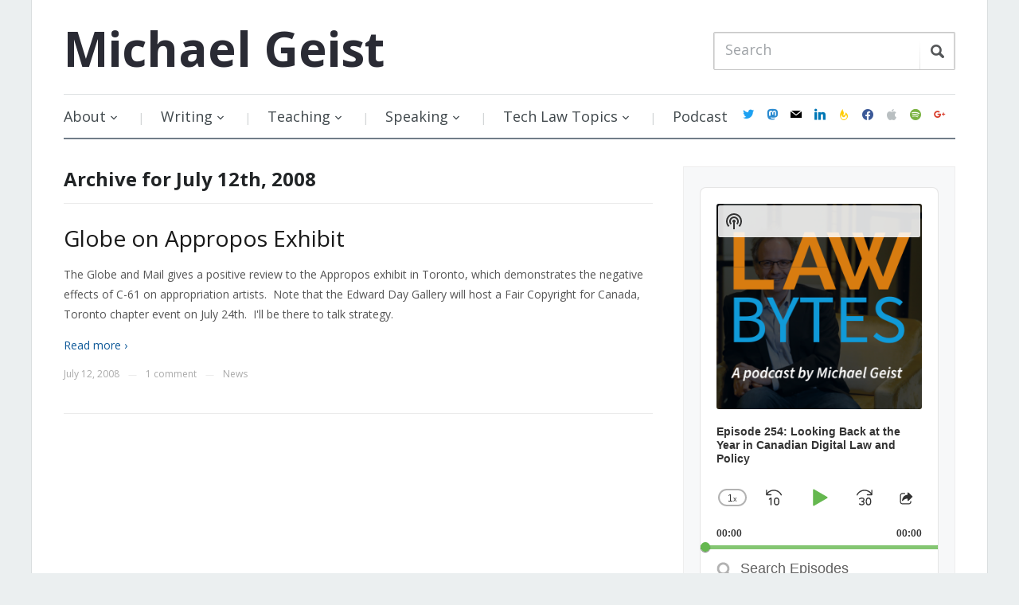

--- FILE ---
content_type: text/html; charset=UTF-8
request_url: https://www.michaelgeist.ca/2008/07/12/
body_size: 25343
content:
<!DOCTYPE html>
<html xmlns="https://www.w3.org/1999/xhtml" lang="en-US" prefix="og: https://ogp.me/ns#">
<head>
    <meta http-equiv="Content-Type" content="text/html; charset=UTF-8" />
    <meta http-equiv="X-UA-Compatible" content="IE=edge,chrome=1">
    <meta name="viewport" content="width=device-width, initial-scale=1.0">

    <title>July 12, 2008 - Michael Geist</title>

    <link rel="stylesheet" href="https://www.michaelgeist.ca/wp-content/cache/minify/d7b91.css" media="all" />

	<link href='https://fonts.googleapis.com/css?family=Open+Sans:400italic,700italic,400,700' rel='stylesheet' type='text/css'>
 	
    <link rel="pingback" href="https://www.michaelgeist.ca/xmlrpc.php" />

    <meta name='robots' content='noindex, follow' />

	<!-- This site is optimized with the Yoast SEO plugin v19.6.1 - https://yoast.com/wordpress/plugins/seo/ -->
	<title>July 12, 2008 - Michael Geist</title>
	<meta property="og:locale" content="en_US" />
	<meta property="og:type" content="website" />
	<meta property="og:title" content="July 12, 2008 - Michael Geist" />
	<meta property="og:url" content="https://www.michaelgeist.ca/2008/07/12/" />
	<meta property="og:site_name" content="Michael Geist" />
	<script type="application/ld+json" class="yoast-schema-graph">{"@context":"https://schema.org","@graph":[{"@type":"CollectionPage","@id":"https://www.michaelgeist.ca/2008/07/12/","url":"https://www.michaelgeist.ca/2008/07/12/","name":"July 12, 2008 - Michael Geist","isPartOf":{"@id":"https://www.michaelgeist.ca/#website"},"breadcrumb":{"@id":"https://www.michaelgeist.ca/2008/07/12/#breadcrumb"},"inLanguage":"en-US"},{"@type":"BreadcrumbList","@id":"https://www.michaelgeist.ca/2008/07/12/#breadcrumb","itemListElement":[{"@type":"ListItem","position":1,"name":"Home","item":"https://www.michaelgeist.ca/"},{"@type":"ListItem","position":2,"name":"Archives for July 12, 2008"}]},{"@type":"WebSite","@id":"https://www.michaelgeist.ca/#website","url":"https://www.michaelgeist.ca/","name":"Michael Geist","description":"","potentialAction":[{"@type":"SearchAction","target":{"@type":"EntryPoint","urlTemplate":"https://www.michaelgeist.ca/?s={search_term_string}"},"query-input":"required name=search_term_string"}],"inLanguage":"en-US"}]}</script>
	<!-- / Yoast SEO plugin. -->


<link rel='dns-prefetch' href='//secure.gravatar.com' />
<link rel='dns-prefetch' href='//fonts.googleapis.com' />
<link rel='dns-prefetch' href='//s.w.org' />
<link rel='dns-prefetch' href='//v0.wordpress.com' />
<link rel="alternate" type="application/rss+xml" title="Michael Geist &raquo; Feed" href="https://feeds.feedburner.com/MichaelGeistsBlog" />
<link rel="alternate" type="application/rss+xml" title="Michael Geist &raquo; Comments Feed" href="https://www.michaelgeist.ca/comments/feed/" />
		<!-- This site uses the Google Analytics by ExactMetrics plugin v7.10.0 - Using Analytics tracking - https://www.exactmetrics.com/ -->
							<script
				src="//www.googletagmanager.com/gtag/js?id=G-L1CDS4RNMC"  data-cfasync="false" data-wpfc-render="false" type="text/javascript" async></script>
			<script data-cfasync="false" data-wpfc-render="false" type="text/javascript">
				var em_version = '7.10.0';
				var em_track_user = true;
				var em_no_track_reason = '';
				
								var disableStrs = [
										'ga-disable-G-L1CDS4RNMC',
														];

				/* Function to detect opted out users */
				function __gtagTrackerIsOptedOut() {
					for (var index = 0; index < disableStrs.length; index++) {
						if (document.cookie.indexOf(disableStrs[index] + '=true') > -1) {
							return true;
						}
					}

					return false;
				}

				/* Disable tracking if the opt-out cookie exists. */
				if (__gtagTrackerIsOptedOut()) {
					for (var index = 0; index < disableStrs.length; index++) {
						window[disableStrs[index]] = true;
					}
				}

				/* Opt-out function */
				function __gtagTrackerOptout() {
					for (var index = 0; index < disableStrs.length; index++) {
						document.cookie = disableStrs[index] + '=true; expires=Thu, 31 Dec 2099 23:59:59 UTC; path=/';
						window[disableStrs[index]] = true;
					}
				}

				if ('undefined' === typeof gaOptout) {
					function gaOptout() {
						__gtagTrackerOptout();
					}
				}
								window.dataLayer = window.dataLayer || [];

				window.ExactMetricsDualTracker = {
					helpers: {},
					trackers: {},
				};
				if (em_track_user) {
					function __gtagDataLayer() {
						dataLayer.push(arguments);
					}

					function __gtagTracker(type, name, parameters) {
						if (!parameters) {
							parameters = {};
						}

						if (parameters.send_to) {
							__gtagDataLayer.apply(null, arguments);
							return;
						}

						if (type === 'event') {
														parameters.send_to = exactmetrics_frontend.v4_id;
							var hookName = name;
							if (typeof parameters['event_category'] !== 'undefined') {
								hookName = parameters['event_category'] + ':' + name;
							}

							if (typeof ExactMetricsDualTracker.trackers[hookName] !== 'undefined') {
								ExactMetricsDualTracker.trackers[hookName](parameters);
							} else {
								__gtagDataLayer('event', name, parameters);
							}
							
													} else {
							__gtagDataLayer.apply(null, arguments);
						}
					}

					__gtagTracker('js', new Date());
					__gtagTracker('set', {
						'developer_id.dNDMyYj': true,
											});
										__gtagTracker('config', 'G-L1CDS4RNMC', {"forceSSL":"true"} );
															window.gtag = __gtagTracker;										(function () {
						/* https://developers.google.com/analytics/devguides/collection/analyticsjs/ */
						/* ga and __gaTracker compatibility shim. */
						var noopfn = function () {
							return null;
						};
						var newtracker = function () {
							return new Tracker();
						};
						var Tracker = function () {
							return null;
						};
						var p = Tracker.prototype;
						p.get = noopfn;
						p.set = noopfn;
						p.send = function () {
							var args = Array.prototype.slice.call(arguments);
							args.unshift('send');
							__gaTracker.apply(null, args);
						};
						var __gaTracker = function () {
							var len = arguments.length;
							if (len === 0) {
								return;
							}
							var f = arguments[len - 1];
							if (typeof f !== 'object' || f === null || typeof f.hitCallback !== 'function') {
								if ('send' === arguments[0]) {
									var hitConverted, hitObject = false, action;
									if ('event' === arguments[1]) {
										if ('undefined' !== typeof arguments[3]) {
											hitObject = {
												'eventAction': arguments[3],
												'eventCategory': arguments[2],
												'eventLabel': arguments[4],
												'value': arguments[5] ? arguments[5] : 1,
											}
										}
									}
									if ('pageview' === arguments[1]) {
										if ('undefined' !== typeof arguments[2]) {
											hitObject = {
												'eventAction': 'page_view',
												'page_path': arguments[2],
											}
										}
									}
									if (typeof arguments[2] === 'object') {
										hitObject = arguments[2];
									}
									if (typeof arguments[5] === 'object') {
										Object.assign(hitObject, arguments[5]);
									}
									if ('undefined' !== typeof arguments[1].hitType) {
										hitObject = arguments[1];
										if ('pageview' === hitObject.hitType) {
											hitObject.eventAction = 'page_view';
										}
									}
									if (hitObject) {
										action = 'timing' === arguments[1].hitType ? 'timing_complete' : hitObject.eventAction;
										hitConverted = mapArgs(hitObject);
										__gtagTracker('event', action, hitConverted);
									}
								}
								return;
							}

							function mapArgs(args) {
								var arg, hit = {};
								var gaMap = {
									'eventCategory': 'event_category',
									'eventAction': 'event_action',
									'eventLabel': 'event_label',
									'eventValue': 'event_value',
									'nonInteraction': 'non_interaction',
									'timingCategory': 'event_category',
									'timingVar': 'name',
									'timingValue': 'value',
									'timingLabel': 'event_label',
									'page': 'page_path',
									'location': 'page_location',
									'title': 'page_title',
								};
								for (arg in args) {
																		if (!(!args.hasOwnProperty(arg) || !gaMap.hasOwnProperty(arg))) {
										hit[gaMap[arg]] = args[arg];
									} else {
										hit[arg] = args[arg];
									}
								}
								return hit;
							}

							try {
								f.hitCallback();
							} catch (ex) {
							}
						};
						__gaTracker.create = newtracker;
						__gaTracker.getByName = newtracker;
						__gaTracker.getAll = function () {
							return [];
						};
						__gaTracker.remove = noopfn;
						__gaTracker.loaded = true;
						window['__gaTracker'] = __gaTracker;
					})();
									} else {
										console.log("");
					(function () {
						function __gtagTracker() {
							return null;
						}

						window['__gtagTracker'] = __gtagTracker;
						window['gtag'] = __gtagTracker;
					})();
									}
			</script>
				<!-- / Google Analytics by ExactMetrics -->
		<script type="text/javascript">
window._wpemojiSettings = {"baseUrl":"https:\/\/s.w.org\/images\/core\/emoji\/14.0.0\/72x72\/","ext":".png","svgUrl":"https:\/\/s.w.org\/images\/core\/emoji\/14.0.0\/svg\/","svgExt":".svg","source":{"concatemoji":"https:\/\/www.michaelgeist.ca\/wp-includes\/js\/wp-emoji-release.min.js?ver=6.0.11"}};
/*! This file is auto-generated */
!function(e,a,t){var n,r,o,i=a.createElement("canvas"),p=i.getContext&&i.getContext("2d");function s(e,t){var a=String.fromCharCode,e=(p.clearRect(0,0,i.width,i.height),p.fillText(a.apply(this,e),0,0),i.toDataURL());return p.clearRect(0,0,i.width,i.height),p.fillText(a.apply(this,t),0,0),e===i.toDataURL()}function c(e){var t=a.createElement("script");t.src=e,t.defer=t.type="text/javascript",a.getElementsByTagName("head")[0].appendChild(t)}for(o=Array("flag","emoji"),t.supports={everything:!0,everythingExceptFlag:!0},r=0;r<o.length;r++)t.supports[o[r]]=function(e){if(!p||!p.fillText)return!1;switch(p.textBaseline="top",p.font="600 32px Arial",e){case"flag":return s([127987,65039,8205,9895,65039],[127987,65039,8203,9895,65039])?!1:!s([55356,56826,55356,56819],[55356,56826,8203,55356,56819])&&!s([55356,57332,56128,56423,56128,56418,56128,56421,56128,56430,56128,56423,56128,56447],[55356,57332,8203,56128,56423,8203,56128,56418,8203,56128,56421,8203,56128,56430,8203,56128,56423,8203,56128,56447]);case"emoji":return!s([129777,127995,8205,129778,127999],[129777,127995,8203,129778,127999])}return!1}(o[r]),t.supports.everything=t.supports.everything&&t.supports[o[r]],"flag"!==o[r]&&(t.supports.everythingExceptFlag=t.supports.everythingExceptFlag&&t.supports[o[r]]);t.supports.everythingExceptFlag=t.supports.everythingExceptFlag&&!t.supports.flag,t.DOMReady=!1,t.readyCallback=function(){t.DOMReady=!0},t.supports.everything||(n=function(){t.readyCallback()},a.addEventListener?(a.addEventListener("DOMContentLoaded",n,!1),e.addEventListener("load",n,!1)):(e.attachEvent("onload",n),a.attachEvent("onreadystatechange",function(){"complete"===a.readyState&&t.readyCallback()})),(e=t.source||{}).concatemoji?c(e.concatemoji):e.wpemoji&&e.twemoji&&(c(e.twemoji),c(e.wpemoji)))}(window,document,window._wpemojiSettings);
</script>
<style type="text/css">
img.wp-smiley,
img.emoji {
	display: inline !important;
	border: none !important;
	box-shadow: none !important;
	height: 1em !important;
	width: 1em !important;
	margin: 0 0.07em !important;
	vertical-align: -0.1em !important;
	background: none !important;
	padding: 0 !important;
}
</style>
	<link rel="stylesheet" href="https://www.michaelgeist.ca/wp-content/cache/minify/8e02d.css" media="all" />




<style id='wp-block-library-inline-css' type='text/css'>
.has-text-align-justify{text-align:justify;}
</style>
<link rel="stylesheet" href="https://www.michaelgeist.ca/wp-content/cache/minify/74733.css" media="all" />



<style id='global-styles-inline-css' type='text/css'>
body{--wp--preset--color--black: #000000;--wp--preset--color--cyan-bluish-gray: #abb8c3;--wp--preset--color--white: #ffffff;--wp--preset--color--pale-pink: #f78da7;--wp--preset--color--vivid-red: #cf2e2e;--wp--preset--color--luminous-vivid-orange: #ff6900;--wp--preset--color--luminous-vivid-amber: #fcb900;--wp--preset--color--light-green-cyan: #7bdcb5;--wp--preset--color--vivid-green-cyan: #00d084;--wp--preset--color--pale-cyan-blue: #8ed1fc;--wp--preset--color--vivid-cyan-blue: #0693e3;--wp--preset--color--vivid-purple: #9b51e0;--wp--preset--gradient--vivid-cyan-blue-to-vivid-purple: linear-gradient(135deg,rgba(6,147,227,1) 0%,rgb(155,81,224) 100%);--wp--preset--gradient--light-green-cyan-to-vivid-green-cyan: linear-gradient(135deg,rgb(122,220,180) 0%,rgb(0,208,130) 100%);--wp--preset--gradient--luminous-vivid-amber-to-luminous-vivid-orange: linear-gradient(135deg,rgba(252,185,0,1) 0%,rgba(255,105,0,1) 100%);--wp--preset--gradient--luminous-vivid-orange-to-vivid-red: linear-gradient(135deg,rgba(255,105,0,1) 0%,rgb(207,46,46) 100%);--wp--preset--gradient--very-light-gray-to-cyan-bluish-gray: linear-gradient(135deg,rgb(238,238,238) 0%,rgb(169,184,195) 100%);--wp--preset--gradient--cool-to-warm-spectrum: linear-gradient(135deg,rgb(74,234,220) 0%,rgb(151,120,209) 20%,rgb(207,42,186) 40%,rgb(238,44,130) 60%,rgb(251,105,98) 80%,rgb(254,248,76) 100%);--wp--preset--gradient--blush-light-purple: linear-gradient(135deg,rgb(255,206,236) 0%,rgb(152,150,240) 100%);--wp--preset--gradient--blush-bordeaux: linear-gradient(135deg,rgb(254,205,165) 0%,rgb(254,45,45) 50%,rgb(107,0,62) 100%);--wp--preset--gradient--luminous-dusk: linear-gradient(135deg,rgb(255,203,112) 0%,rgb(199,81,192) 50%,rgb(65,88,208) 100%);--wp--preset--gradient--pale-ocean: linear-gradient(135deg,rgb(255,245,203) 0%,rgb(182,227,212) 50%,rgb(51,167,181) 100%);--wp--preset--gradient--electric-grass: linear-gradient(135deg,rgb(202,248,128) 0%,rgb(113,206,126) 100%);--wp--preset--gradient--midnight: linear-gradient(135deg,rgb(2,3,129) 0%,rgb(40,116,252) 100%);--wp--preset--duotone--dark-grayscale: url('#wp-duotone-dark-grayscale');--wp--preset--duotone--grayscale: url('#wp-duotone-grayscale');--wp--preset--duotone--purple-yellow: url('#wp-duotone-purple-yellow');--wp--preset--duotone--blue-red: url('#wp-duotone-blue-red');--wp--preset--duotone--midnight: url('#wp-duotone-midnight');--wp--preset--duotone--magenta-yellow: url('#wp-duotone-magenta-yellow');--wp--preset--duotone--purple-green: url('#wp-duotone-purple-green');--wp--preset--duotone--blue-orange: url('#wp-duotone-blue-orange');--wp--preset--font-size--small: 13px;--wp--preset--font-size--medium: 20px;--wp--preset--font-size--large: 36px;--wp--preset--font-size--x-large: 42px;}.has-black-color{color: var(--wp--preset--color--black) !important;}.has-cyan-bluish-gray-color{color: var(--wp--preset--color--cyan-bluish-gray) !important;}.has-white-color{color: var(--wp--preset--color--white) !important;}.has-pale-pink-color{color: var(--wp--preset--color--pale-pink) !important;}.has-vivid-red-color{color: var(--wp--preset--color--vivid-red) !important;}.has-luminous-vivid-orange-color{color: var(--wp--preset--color--luminous-vivid-orange) !important;}.has-luminous-vivid-amber-color{color: var(--wp--preset--color--luminous-vivid-amber) !important;}.has-light-green-cyan-color{color: var(--wp--preset--color--light-green-cyan) !important;}.has-vivid-green-cyan-color{color: var(--wp--preset--color--vivid-green-cyan) !important;}.has-pale-cyan-blue-color{color: var(--wp--preset--color--pale-cyan-blue) !important;}.has-vivid-cyan-blue-color{color: var(--wp--preset--color--vivid-cyan-blue) !important;}.has-vivid-purple-color{color: var(--wp--preset--color--vivid-purple) !important;}.has-black-background-color{background-color: var(--wp--preset--color--black) !important;}.has-cyan-bluish-gray-background-color{background-color: var(--wp--preset--color--cyan-bluish-gray) !important;}.has-white-background-color{background-color: var(--wp--preset--color--white) !important;}.has-pale-pink-background-color{background-color: var(--wp--preset--color--pale-pink) !important;}.has-vivid-red-background-color{background-color: var(--wp--preset--color--vivid-red) !important;}.has-luminous-vivid-orange-background-color{background-color: var(--wp--preset--color--luminous-vivid-orange) !important;}.has-luminous-vivid-amber-background-color{background-color: var(--wp--preset--color--luminous-vivid-amber) !important;}.has-light-green-cyan-background-color{background-color: var(--wp--preset--color--light-green-cyan) !important;}.has-vivid-green-cyan-background-color{background-color: var(--wp--preset--color--vivid-green-cyan) !important;}.has-pale-cyan-blue-background-color{background-color: var(--wp--preset--color--pale-cyan-blue) !important;}.has-vivid-cyan-blue-background-color{background-color: var(--wp--preset--color--vivid-cyan-blue) !important;}.has-vivid-purple-background-color{background-color: var(--wp--preset--color--vivid-purple) !important;}.has-black-border-color{border-color: var(--wp--preset--color--black) !important;}.has-cyan-bluish-gray-border-color{border-color: var(--wp--preset--color--cyan-bluish-gray) !important;}.has-white-border-color{border-color: var(--wp--preset--color--white) !important;}.has-pale-pink-border-color{border-color: var(--wp--preset--color--pale-pink) !important;}.has-vivid-red-border-color{border-color: var(--wp--preset--color--vivid-red) !important;}.has-luminous-vivid-orange-border-color{border-color: var(--wp--preset--color--luminous-vivid-orange) !important;}.has-luminous-vivid-amber-border-color{border-color: var(--wp--preset--color--luminous-vivid-amber) !important;}.has-light-green-cyan-border-color{border-color: var(--wp--preset--color--light-green-cyan) !important;}.has-vivid-green-cyan-border-color{border-color: var(--wp--preset--color--vivid-green-cyan) !important;}.has-pale-cyan-blue-border-color{border-color: var(--wp--preset--color--pale-cyan-blue) !important;}.has-vivid-cyan-blue-border-color{border-color: var(--wp--preset--color--vivid-cyan-blue) !important;}.has-vivid-purple-border-color{border-color: var(--wp--preset--color--vivid-purple) !important;}.has-vivid-cyan-blue-to-vivid-purple-gradient-background{background: var(--wp--preset--gradient--vivid-cyan-blue-to-vivid-purple) !important;}.has-light-green-cyan-to-vivid-green-cyan-gradient-background{background: var(--wp--preset--gradient--light-green-cyan-to-vivid-green-cyan) !important;}.has-luminous-vivid-amber-to-luminous-vivid-orange-gradient-background{background: var(--wp--preset--gradient--luminous-vivid-amber-to-luminous-vivid-orange) !important;}.has-luminous-vivid-orange-to-vivid-red-gradient-background{background: var(--wp--preset--gradient--luminous-vivid-orange-to-vivid-red) !important;}.has-very-light-gray-to-cyan-bluish-gray-gradient-background{background: var(--wp--preset--gradient--very-light-gray-to-cyan-bluish-gray) !important;}.has-cool-to-warm-spectrum-gradient-background{background: var(--wp--preset--gradient--cool-to-warm-spectrum) !important;}.has-blush-light-purple-gradient-background{background: var(--wp--preset--gradient--blush-light-purple) !important;}.has-blush-bordeaux-gradient-background{background: var(--wp--preset--gradient--blush-bordeaux) !important;}.has-luminous-dusk-gradient-background{background: var(--wp--preset--gradient--luminous-dusk) !important;}.has-pale-ocean-gradient-background{background: var(--wp--preset--gradient--pale-ocean) !important;}.has-electric-grass-gradient-background{background: var(--wp--preset--gradient--electric-grass) !important;}.has-midnight-gradient-background{background: var(--wp--preset--gradient--midnight) !important;}.has-small-font-size{font-size: var(--wp--preset--font-size--small) !important;}.has-medium-font-size{font-size: var(--wp--preset--font-size--medium) !important;}.has-large-font-size{font-size: var(--wp--preset--font-size--large) !important;}.has-x-large-font-size{font-size: var(--wp--preset--font-size--x-large) !important;}
</style>
<link rel="stylesheet" href="https://www.michaelgeist.ca/wp-content/cache/minify/83ac3.css" media="all" />






<link rel='stylesheet' id='google-fonts-css'  href='https://fonts.googleapis.com/css?family=Open+Sans%3A400italic%2C700italic%2C400%2C700&#038;ver=6.0.11' type='text/css' media='all' />
<link rel="stylesheet" href="https://www.michaelgeist.ca/wp-content/cache/minify/19404.css" media="all" />





<link rel='preload' as='font'  id='wpzoom-social-icons-font-academicons-ttf-css'  href='https://www.michaelgeist.ca/wp-content/plugins/social-icons-widget-by-wpzoom/assets/font/academicons.ttf?v=1.8.6'  type='font/ttf' crossorigin />
<link rel='preload' as='font'  id='wpzoom-social-icons-font-academicons-woff-css'  href='https://www.michaelgeist.ca/wp-content/plugins/social-icons-widget-by-wpzoom/assets/font/academicons.woff?v=1.8.6'  type='font/woff' crossorigin />
<link rel='preload' as='font'  id='wpzoom-social-icons-font-fontawesome-3-ttf-css'  href='https://www.michaelgeist.ca/wp-content/plugins/social-icons-widget-by-wpzoom/assets/font/fontawesome-webfont.ttf?v=4.7.0'  type='font/ttf' crossorigin />
<link rel='preload' as='font'  id='wpzoom-social-icons-font-fontawesome-3-woff-css'  href='https://www.michaelgeist.ca/wp-content/plugins/social-icons-widget-by-wpzoom/assets/font/fontawesome-webfont.woff?v=4.7.0'  type='font/woff' crossorigin />
<link rel='preload' as='font'  id='wpzoom-social-icons-font-fontawesome-3-woff2-css'  href='https://www.michaelgeist.ca/wp-content/plugins/social-icons-widget-by-wpzoom/assets/font/fontawesome-webfont.woff2?v=4.7.0'  type='font/woff2' crossorigin />
<link rel='preload' as='font'  id='wpzoom-social-icons-font-genericons-ttf-css'  href='https://www.michaelgeist.ca/wp-content/plugins/social-icons-widget-by-wpzoom/assets/font/Genericons.ttf'  type='font/ttf' crossorigin />
<link rel='preload' as='font'  id='wpzoom-social-icons-font-genericons-woff-css'  href='https://www.michaelgeist.ca/wp-content/plugins/social-icons-widget-by-wpzoom/assets/font/Genericons.woff'  type='font/woff' crossorigin />
<link rel='preload' as='font'  id='wpzoom-social-icons-font-socicon-ttf-css'  href='https://www.michaelgeist.ca/wp-content/plugins/social-icons-widget-by-wpzoom/assets/font/socicon.ttf?v=4.2.6'  type='font/ttf' crossorigin />
<link rel='preload' as='font'  id='wpzoom-social-icons-font-socicon-woff-css'  href='https://www.michaelgeist.ca/wp-content/plugins/social-icons-widget-by-wpzoom/assets/font/socicon.woff?v=4.2.6'  type='font/woff' crossorigin />

<script type='text/javascript' src='https://www.michaelgeist.ca/wp-content/plugins/google-analytics-dashboard-for-wp/assets/js/frontend-gtag.min.js?ver=7.10.0' id='exactmetrics-frontend-script-js'></script>
<script data-cfasync="false" data-wpfc-render="false" type="text/javascript" id='exactmetrics-frontend-script-js-extra'>/* <![CDATA[ */
var exactmetrics_frontend = {"js_events_tracking":"true","download_extensions":"zip,ra,mp,avi,flv,mpeg,pdf,doc,ppt,xls,jp,png,gif,tiff,bmp,txt","inbound_paths":"[{\"path\":\"\\\/go\\\/\",\"label\":\"affiliate\"},{\"path\":\"\\\/recommend\\\/\",\"label\":\"affiliate\"}]","home_url":"https:\/\/www.michaelgeist.ca","hash_tracking":"false","ua":"","v4_id":"G-L1CDS4RNMC"};/* ]]> */
</script>
<script type='text/javascript' src='https://www.michaelgeist.ca/wp-includes/js/jquery/jquery.min.js?ver=3.6.0' id='jquery-core-js'></script>
<script type='text/javascript' src='https://www.michaelgeist.ca/wp-includes/js/jquery/jquery-migrate.min.js?ver=3.3.2' id='jquery-migrate-js'></script>
<script type='text/javascript' src='https://www.michaelgeist.ca/wp-content/themes/prologue/js/init.js?ver=6.0.11' id='wpzoom-init-js'></script>
<link rel="https://api.w.org/" href="https://www.michaelgeist.ca/wp-json/" /><link rel="EditURI" type="application/rsd+xml" title="RSD" href="https://www.michaelgeist.ca/xmlrpc.php?rsd" />
<link rel="wlwmanifest" type="application/wlwmanifest+xml" href="https://www.michaelgeist.ca/wp-includes/wlwmanifest.xml" /> 
<meta name="generator" content="WordPress 6.0.11" />
<meta name="generator" content="Seriously Simple Podcasting 2.16.2" />
 <meta name="follow.[base64]" content="EvsV7DbFwZ5g0mAlWgaA"/>
<link rel="alternate" type="application/rss+xml" title="Podcast RSS feed" href="https://www.michaelgeist.ca/feed/podcast" />

		<style type="text/css">.pp-podcast {opacity: 0;}</style>
		<style>img#wpstats{display:none}</style>
	<style type="text/css"></style>
<script type="text/javascript" src="https://www.michaelgeist.ca/wp-content/plugins/si-captcha-for-wordpress/captcha/si_captcha.js?ver=1768592974"></script>
<!-- begin SI CAPTCHA Anti-Spam - login/register form style -->
<style type="text/css">
.si_captcha_small { width:175px; height:45px; padding-top:10px; padding-bottom:10px; }
.si_captcha_large { width:250px; height:60px; padding-top:10px; padding-bottom:10px; }
img#si_image_com { border-style:none; margin:0; padding-right:5px; float:left; }
img#si_image_reg { border-style:none; margin:0; padding-right:5px; float:left; }
img#si_image_log { border-style:none; margin:0; padding-right:5px; float:left; }
img#si_image_side_login { border-style:none; margin:0; padding-right:5px; float:left; }
img#si_image_checkout { border-style:none; margin:0; padding-right:5px; float:left; }
img#si_image_jetpack { border-style:none; margin:0; padding-right:5px; float:left; }
img#si_image_bbpress_topic { border-style:none; margin:0; padding-right:5px; float:left; }
.si_captcha_refresh { border-style:none; margin:0; vertical-align:bottom; }
div#si_captcha_input { display:block; padding-top:15px; padding-bottom:5px; }
label#si_captcha_code_label { margin:0; }
input#si_captcha_code_input { width:65px; }
p#si_captcha_code_p { clear: left; padding-top:10px; }
.si-captcha-jetpack-error { color:#DC3232; }
</style>
<!-- end SI CAPTCHA Anti-Spam - login/register form style -->
<link rel="icon" href="https://www.michaelgeist.ca/wp-content/uploads/2017/12/cropped-MichaelGeist2017-32x32.jpg" sizes="32x32" />
<link rel="icon" href="https://www.michaelgeist.ca/wp-content/uploads/2017/12/cropped-MichaelGeist2017-192x192.jpg" sizes="192x192" />
<link rel="apple-touch-icon" href="https://www.michaelgeist.ca/wp-content/uploads/2017/12/cropped-MichaelGeist2017-180x180.jpg" />
<meta name="msapplication-TileImage" content="https://www.michaelgeist.ca/wp-content/uploads/2017/12/cropped-MichaelGeist2017-270x270.jpg" />
<style type="text/css" id="wp-custom-css">#menu {
	display: flex;
	align-items: center;
	justify-content: space-between;
}
@media screen and (max-width: 640px) {
	#menu {
		display: block;
	}
}
.dropdown {
	flex: 1;
}
#navsocial {
	margin-top: 0;
}
.widget .zoom-social-icons-list--no-labels.zoom-social-icons-list--without-canvas {
	margin-bottom: 0;
}</style></head>
<body class="archive date">

	<div class="inner-wrap">

		<header id="header">

			<div id="logo">
				<h1>				
				<a href="https://www.michaelgeist.ca" title="">
					Michael Geist				</a>
				
				</h1>			</div><!-- / #logo -->

			
 
			<form method="get" id="searchform" action="https://www.michaelgeist.ca/">
	<fieldset>
		<input type="text" name="s" id="s" placeholder="Search" /><input type="submit" id="searchsubmit" value="Search" />
	</fieldset>
</form>
			<div class="clear"></div>

		 
 			 
			<div id="menu">

				<a class="btn_menu" id="toggle" href="#"></a>

                <div id="menu-wrap">

    				<ul id="mainmenu" class="dropdown"><li id="menu-item-7840" class="menu-item menu-item-type-post_type menu-item-object-page menu-item-has-children menu-item-7840"><a href="https://www.michaelgeist.ca/about/">About</a>
<ul class="sub-menu">
	<li id="menu-item-7848" class="menu-item menu-item-type-custom menu-item-object-custom menu-item-7848"><a target="_blank" rel="noopener" href="https://www.michaelgeist.ca/wp-content/uploads/2017/12/Geistcvdec2017.pdf">Full CV</a></li>
	<li id="menu-item-7842" class="menu-item menu-item-type-post_type menu-item-object-page menu-item-7842"><a href="https://www.michaelgeist.ca/photos/">Photos</a></li>
	<li id="menu-item-7843" class="menu-item menu-item-type-post_type menu-item-object-page menu-item-7843"><a href="https://www.michaelgeist.ca/contact/">Contact</a></li>
</ul>
</li>
<li id="menu-item-7855" class="menu-item menu-item-type-post_type menu-item-object-page menu-item-has-children menu-item-7855"><a href="https://www.michaelgeist.ca/writing/">Writing</a>
<ul class="sub-menu">
	<li id="menu-item-7859" class="menu-item menu-item-type-taxonomy menu-item-object-category menu-item-7859"><a href="https://www.michaelgeist.ca/category/books/">Books</a></li>
	<li id="menu-item-7860" class="menu-item menu-item-type-taxonomy menu-item-object-category menu-item-7860"><a href="https://www.michaelgeist.ca/category/chapters/">Chapters</a></li>
	<li id="menu-item-7861" class="menu-item menu-item-type-taxonomy menu-item-object-category menu-item-7861"><a href="https://www.michaelgeist.ca/category/scholarship/">Scholarship</a></li>
	<li id="menu-item-7858" class="menu-item menu-item-type-taxonomy menu-item-object-category menu-item-7858"><a href="https://www.michaelgeist.ca/category/columns/">Columns</a></li>
	<li id="menu-item-7857" class="menu-item menu-item-type-taxonomy menu-item-object-category menu-item-7857"><a href="https://www.michaelgeist.ca/category/columns-archive/">Columns Archive</a></li>
</ul>
</li>
<li id="menu-item-7867" class="menu-item menu-item-type-post_type menu-item-object-page menu-item-has-children menu-item-7867"><a href="https://www.michaelgeist.ca/teaching/">Teaching</a>
<ul class="sub-menu">
	<li id="menu-item-14218" class="menu-item menu-item-type-post_type menu-item-object-page menu-item-14218"><a href="https://www.michaelgeist.ca/regulation-of-internet-commerce/">Regulation of Internet Commerce &#8211; January 2025</a></li>
	<li id="menu-item-7871" class="menu-item menu-item-type-post_type menu-item-object-page menu-item-7871"><a href="https://www.michaelgeist.ca/technology-law-internship/">Technology Law Internship</a></li>
</ul>
</li>
<li id="menu-item-7875" class="menu-item menu-item-type-post_type menu-item-object-page menu-item-has-children menu-item-7875"><a href="https://www.michaelgeist.ca/speaking/">Speaking</a>
<ul class="sub-menu">
	<li id="menu-item-7908" class="menu-item menu-item-type-taxonomy menu-item-object-category menu-item-7908"><a href="https://www.michaelgeist.ca/category/committees/">Committees and Consultations</a></li>
	<li id="menu-item-7882" class="menu-item menu-item-type-taxonomy menu-item-object-category menu-item-7882"><a href="https://www.michaelgeist.ca/category/keynote-speaking/">Keynote Speaking</a></li>
	<li id="menu-item-8584" class="menu-item menu-item-type-taxonomy menu-item-object-category menu-item-8584"><a href="https://www.michaelgeist.ca/category/podcasts-2/">Law Bytes Podcasts</a></li>
	<li id="menu-item-15026" class="menu-item menu-item-type-taxonomy menu-item-object-category menu-item-15026"><a href="https://www.michaelgeist.ca/category/extpodcasts/">Podcast Appearances</a></li>
	<li id="menu-item-7876" class="menu-item menu-item-type-taxonomy menu-item-object-category menu-item-7876"><a href="https://www.michaelgeist.ca/category/video/">Video</a></li>
</ul>
</li>
<li id="menu-item-7885" class="menu-item menu-item-type-post_type menu-item-object-page menu-item-has-children menu-item-7885"><a href="https://www.michaelgeist.ca/tech-law-topics/">Tech Law Topics</a>
<ul class="sub-menu">
	<li id="menu-item-8242" class="menu-item menu-item-type-post_type menu-item-object-page menu-item-8242"><a href="https://www.michaelgeist.ca/tech-law-topics/copyright/">Copyright</a></li>
	<li id="menu-item-8307" class="menu-item menu-item-type-post_type menu-item-object-page menu-item-8307"><a href="https://www.michaelgeist.ca/tech-law-topics/digital-tax/">Digital Tax</a></li>
	<li id="menu-item-8331" class="menu-item menu-item-type-post_type menu-item-object-page menu-item-8331"><a href="https://www.michaelgeist.ca/tech-law-topics/ceta/">Digital Trade</a></li>
	<li id="menu-item-8330" class="menu-item menu-item-type-post_type menu-item-object-page menu-item-8330"><a href="https://www.michaelgeist.ca/tech-law-topics/lawful-access/">Lawful Access</a></li>
	<li id="menu-item-8310" class="menu-item menu-item-type-post_type menu-item-object-page menu-item-8310"><a href="https://www.michaelgeist.ca/tech-law-topics/net-neutrality/">Net Neutrality</a></li>
	<li id="menu-item-8304" class="menu-item menu-item-type-post_type menu-item-object-page menu-item-8304"><a href="https://www.michaelgeist.ca/tech-law-topics/online-harms/">Online Harms</a></li>
	<li id="menu-item-8308" class="menu-item menu-item-type-post_type menu-item-object-page menu-item-8308"><a href="https://www.michaelgeist.ca/tech-law-topics/privacy/">Privacy</a></li>
	<li id="menu-item-8306" class="menu-item menu-item-type-post_type menu-item-object-page menu-item-8306"><a href="https://www.michaelgeist.ca/tech-law-topics/surveillance/">Surveillance</a></li>
	<li id="menu-item-8305" class="menu-item menu-item-type-post_type menu-item-object-page menu-item-8305"><a href="https://www.michaelgeist.ca/tech-law-topics/telecom/">Telecom</a></li>
</ul>
</li>
<li id="menu-item-13693" class="menu-item menu-item-type-post_type_archive menu-item-object-podcast menu-item-13693"><a href="https://www.michaelgeist.ca/podcast/">Podcast</a></li>
</ul>
                </div>
 			 	

 			 						<div id="navsocial">
						 
						<div id="zoom-social-icons-widget-2" class="widget zoom-social-icons-widget">
		
<ul class="zoom-social-icons-list zoom-social-icons-list--without-canvas zoom-social-icons-list--round zoom-social-icons-list--align-right zoom-social-icons-list--no-labels">

		
				<li class="zoom-social_icons-list__item">
		<a class="zoom-social_icons-list__link" href="https://twitter.com/mgeist" target="_blank" title="Twitter" >
									
						<span class="screen-reader-text">twitter</span>
			
						<span class="zoom-social_icons-list-span social-icon socicon socicon-twitter" data-hover-rule="color" data-hover-color="#1da1f2" style="color : #1da1f2; font-size: 14px; padding:2px" ></span>
			
					</a>
	</li>

	
				<li class="zoom-social_icons-list__item">
		<a class="zoom-social_icons-list__link" href="https://mas.to/@mgeist" target="_blank" title="Default Label" >
									
						<span class="screen-reader-text">mastodon</span>
			
						<span class="zoom-social_icons-list-span social-icon socicon socicon-mastodon" data-hover-rule="color" data-hover-color="#2B8BD0" style="color : #2B8BD0; font-size: 14px; padding:2px" ></span>
			
					</a>
	</li>

	
				<li class="zoom-social_icons-list__item">
		<a class="zoom-social_icons-list__link" href="mailto:mgeist@uottawa.ca" target="_blank" title="Default Label" >
									
						<span class="screen-reader-text">mail</span>
			
						<span class="zoom-social_icons-list-span social-icon socicon socicon-mail" data-hover-rule="color" data-hover-color="#000000" style="color : #000000; font-size: 14px; padding:2px" ></span>
			
					</a>
	</li>

	
				<li class="zoom-social_icons-list__item">
		<a class="zoom-social_icons-list__link" href="https://ca.linkedin.com/in/michaelgeist" target="_blank" title="Default Label" >
									
						<span class="screen-reader-text">linkedin</span>
			
						<span class="zoom-social_icons-list-span social-icon socicon socicon-linkedin" data-hover-rule="color" data-hover-color="#0077B5" style="color : #0077B5; font-size: 14px; padding:2px" ></span>
			
					</a>
	</li>

	
				<li class="zoom-social_icons-list__item">
		<a class="zoom-social_icons-list__link" href="http://feeds.feedburner.com/MichaelGeistsBlog" target="_blank" title="Default Label" >
									
						<span class="screen-reader-text">feedburner</span>
			
						<span class="zoom-social_icons-list-span social-icon socicon socicon-feedburner" data-hover-rule="color" data-hover-color="#FFCC00" style="color : #FFCC00; font-size: 14px; padding:2px" ></span>
			
					</a>
	</li>

	
				<li class="zoom-social_icons-list__item">
		<a class="zoom-social_icons-list__link" href="https://www.facebook.com/michaelgeist/" target="_blank" title="Facebook" >
									
						<span class="screen-reader-text">facebook</span>
			
						<span class="zoom-social_icons-list-span social-icon socicon socicon-facebook" data-hover-rule="color" data-hover-color="#3b5998" style="color : #3b5998; font-size: 14px; padding:2px" ></span>
			
					</a>
	</li>

	
				<li class="zoom-social_icons-list__item">
		<a class="zoom-social_icons-list__link" href="https://itunes.apple.com/ca/podcast/law-bytes/id1455262794?mt=2" target="_blank" title="Default Label" >
									
						<span class="screen-reader-text">apple</span>
			
						<span class="zoom-social_icons-list-span social-icon socicon socicon-apple" data-hover-rule="color" data-hover-color="#B9BFC1" style="color : #B9BFC1; font-size: 14px; padding:2px" ></span>
			
					</a>
	</li>

	
				<li class="zoom-social_icons-list__item">
		<a class="zoom-social_icons-list__link" href="https://open.spotify.com/show/5iDUCcDrkzGai0OdTgoucv?si=IZc4-lCCQ4GlyoHEo16wdA" target="_blank" title="Default Label" >
									
						<span class="screen-reader-text">spotify</span>
			
						<span class="zoom-social_icons-list-span social-icon socicon socicon-spotify" data-hover-rule="color" data-hover-color="#7bb342" style="color : #7bb342; font-size: 14px; padding:2px" ></span>
			
					</a>
	</li>

	
				<li class="zoom-social_icons-list__item">
		<a class="zoom-social_icons-list__link" href="https://play.google.com/music/listen?u=0#/ps/Iaqrcdxptdr55qq7eilrtjrmubu" target="_blank" title="Default Label" >
									
						<span class="screen-reader-text">google</span>
			
						<span class="zoom-social_icons-list-span social-icon socicon socicon-google" data-hover-rule="color" data-hover-color="#d93e2d" style="color : #d93e2d; font-size: 14px; padding:2px" ></span>
			
					</a>
	</li>

	
</ul>

		<div class="clear"></div></div>		  
		 			</div> 
	 								
				<div class="clear"></div>
 
			</div><!-- /#menu -->
			<div class="clear"></div>
		
		</header>

		<div id="content">
<section id="main" role="main">

	<div class="archiveposts">
	
		<h1 class="archive_title"> 
			Archive for July 12th, 2008					</h1>
		
    
		
<div id="recent-posts" class="clearfix">
 
	<div id="post-3175" class="post-3175 post type-post status-publish format-standard hentry category-news tag-appropos tag-appropriation-art tag-c-61 tag-copyright-canada tag-dmca tag-edward-day-gallery tag-fair-copyright tag-prentice">

	 	 		 
		<h2><a href="https://www.michaelgeist.ca/2008/07/globe-on-appropos/" title="Permalink to Globe on Appropos Exhibit" rel="bookmark">Globe on Appropos Exhibit</a></h2>

		<div class="entry">
			<p>The Globe and Mail gives a positive review to the Appropos exhibit in Toronto, which demonstrates the negative effects of C-61 on appropriation artists.&nbsp; Note that the Edward Day Gallery will host a Fair Copyright for Canada, Toronto chapter event on July 24th.&nbsp; I&#39;ll be there to talk strategy.</p>
<p><a href="https://www.michaelgeist.ca/2008/07/globe-on-appropos/"><span>Read more &#8250;</span></a></p>			
		</div><!-- /.entry -->
		
		<div class="recent-meta">
						<span>July 12, 2008</span> <span class="separator">&mdash;</span>			<span><a href="https://www.michaelgeist.ca/2008/07/globe-on-appropos/#comments">1 comment</a></span> <span class="separator">&mdash;</span>			<span><a href="https://www.michaelgeist.ca/category/news/" rel="category tag">News</a></span>					</div><!-- /.post-meta -->	
	
		<div class="clear"></div>

	</div><!-- #post-3175 -->

<div class="navigation"></div> </div>
	</div>
 			
</section><!-- /#main -->
	
<section id="sidebar">
	
		
 	<div id="podcast_player_widget-2" class="widget podcast_player"><div id="pp-podcast-8887" class="pp-podcast has-header header-hidden has-featured playerview list-default media-audio hide-description hide-content"  data-teaser="" data-elength="18" data-eunit=""><div class="pp-podcast__wrapper"><div class="pp-podcast__info pod-info"><div class="pod-info__header pod-header"><div class="pod-header__image"><img class="podcast-cover-image" src="https://www.michaelgeist.ca/wp-content/uploads/2019/12/Project.png" srcset="https://www.michaelgeist.ca/wp-content/uploads/2019/12/Project.png 600w, https://www.michaelgeist.ca/wp-content/uploads/2019/12/Project-300x300.png 300w, https://www.michaelgeist.ca/wp-content/uploads/2019/12/Project-150x150.png 150w, https://www.michaelgeist.ca/wp-content/uploads/2019/12/Project-120x120.png 120w" sizes="(max-width: 640px) 100vw, 25vw" alt="Law Bytes"></div><div class="pod-header__items pod-items"><div class="pod-items__title">Law Bytes</div></div></div></div><div class="pp-podcast__content pod-content"><div class="pp-podcast__single"><div class="pp-podcast__player"><div class="pp-player-episode"><audio id="pp-podcast-8887-player" preload="none" class="pp-podcast-episode" style="width: 100%;" controls="controls"><source type="audio/mpeg" src="https://episodes.castos.com/lawbytes/2301651/c1e-w60mf35x5zi0z2qr-0v76rj1zu80o-kck5id.mp3" /></audio></div></div><div class="pod-content__episode episode-single"><button class="episode-single__close" aria-expanded="false" aria-label="Close Single Episode"><span class="btn-icon-wrap"><svg class="icon icon-pp-x" aria-hidden="true" role="img" focusable="false"><use href="#icon-pp-x" xlink:href="#icon-pp-x"></use></svg></span></button><div class="episode-single__wrapper"><div class="episode-single__header"><div class="episode-single__title">Episode 254: Looking Back at the Year in Canadian Digital Law and Policy</div><div class="episode-single__author"><span class="byname">by</span><span class="single-author">Michael Geist</span></div></div></div><div class="ppjs__img-wrapper "><img class="ppjs__img-btn" src="https://www.michaelgeist.ca/wp-content/uploads/2019/12/Project.png" srcset="https://www.michaelgeist.ca/wp-content/uploads/2019/12/Project.png 600w, https://www.michaelgeist.ca/wp-content/uploads/2019/12/Project-300x300.png 300w, https://www.michaelgeist.ca/wp-content/uploads/2019/12/Project-150x150.png 150w, https://www.michaelgeist.ca/wp-content/uploads/2019/12/Project-120x120.png 120w" sizes="(max-width: 640px) 100vw, 300px" alt="Episode 254: Looking Back at the Year in Canadian Digital Law and Policy"></div></div></div><div class="pod-content__list episode-list"><div class="episode-list__search"><label class="label-episode-search"><span class="ppjs__offscreen">Search Episodes</span><input type="text" placeholder="Search Episodes" title="Search Podcast Episodes"/></label><span class="episode-list__search-icon"><svg class="icon icon-pp-search" aria-hidden="true" role="img" focusable="false"><use href="#icon-pp-search" xlink:href="#icon-pp-search"></use></svg></span><button class="episode-list__clear-search pod-button"><svg class="icon icon-pp-x" aria-hidden="true" role="img" focusable="false"><use href="#icon-pp-x" xlink:href="#icon-pp-x"></use></svg><span class="ppjs__offscreen">Clear Search</span></button></div><div class="episode-list__wrapper">
<div id="ppe-8887-1" class="episode-list__entry pod-entry" data-search-term="episode 254: looking back at the year in canadian digital law and policy">
	<div class="pod-entry__wrapper">
		<div class="pod-entry__content">
			<div class="pod-entry__title">
				<a href="https://law-bytes.castos.com/episodes/episode-254-looking-back-at-the-year-in-canadian-digital-law-and-policy">Episode 254: Looking Back at the Year in Canadian Digital Law and Policy</a>
			</div>
			<div class="pod-entry__date">December 22, 2025</div>
							<div class="pod-entry__author">Michael Geist</div>
					</div>
	</div>
</div>

<div id="ppe-8887-2" class="episode-list__entry pod-entry" data-search-term="episode 253: guy rub on the unconvincing case for a new canadian artists&#039; resale right">
	<div class="pod-entry__wrapper">
		<div class="pod-entry__content">
			<div class="pod-entry__title">
				<a href="https://law-bytes.castos.com/episodes/episode-253-guy-rub-on-the-unconvincing-case-for-a-new-canadian-artist-resale-right">Episode 253: Guy Rub on the Unconvincing Case for a New Canadian Artists&#039; Resale Right</a>
			</div>
			<div class="pod-entry__date">December 8, 2025</div>
							<div class="pod-entry__author">Michael Geist</div>
					</div>
	</div>
</div>

<div id="ppe-8887-3" class="episode-list__entry pod-entry" data-search-term="episode 252: len st-aubin on the crtc’s plan to modernize canadian content rules">
	<div class="pod-entry__wrapper">
		<div class="pod-entry__content">
			<div class="pod-entry__title">
				<a href="https://law-bytes.castos.com/episodes/episode-252-len-st-aubin-on-the-crtcs-plan-to-modernize-canadian-content-rules">Episode 252: Len St-Aubin on the CRTC’s Plan To Modernize Canadian Content Rules</a>
			</div>
			<div class="pod-entry__date">December 1, 2025</div>
							<div class="pod-entry__author">Michael Geist</div>
					</div>
	</div>
</div>

<div id="ppe-8887-4" class="episode-list__entry pod-entry" data-search-term="episode 251: jennifer pybus on the debate over canadian digital sovereignty">
	<div class="pod-entry__wrapper">
		<div class="pod-entry__content">
			<div class="pod-entry__title">
				<a href="https://law-bytes.castos.com/episodes/ep-251-jennifer-pybus-on-the-canadian-digital-sovereignty-debate">Episode 251: Jennifer Pybus on the Debate Over Canadian Digital Sovereignty</a>
			</div>
			<div class="pod-entry__date">November 24, 2025</div>
							<div class="pod-entry__author">Michael Geist</div>
					</div>
	</div>
</div>

<div id="ppe-8887-5" class="episode-list__entry pod-entry" data-search-term="episode 250: wikimedia’s jan gerlach on the risks and challenges with digital policy reform">
	<div class="pod-entry__wrapper">
		<div class="pod-entry__content">
			<div class="pod-entry__title">
				<a href="https://law-bytes.castos.com/episodes/episode-250-wikimedias-jan-gerlach-on-the-risks-and-challenges-with-digital-policy-reform">Episode 250: Wikimedia’s Jan Gerlach on the Risks and Challenges with Digital Policy Reform</a>
			</div>
			<div class="pod-entry__date">November 17, 2025</div>
							<div class="pod-entry__author">Michael Geist</div>
					</div>
	</div>
</div>
<div class="lm-button-wrapper"><button class="episode-list__load-more"><span>Load More</span></button></div><div class="episode-list__search-results episode-search"><span class="ppjs__offscreen">Search Results placeholder</span></div></div></div><div class="ppjs__list-reveal"><div class="ppjs__button"><button class="pp-prev-btn"><span class="ppjs__offscreen">Previous Episode</span><span class="btn-icon-wrap"><svg class="icon icon-pp-previous" aria-hidden="true" role="img" focusable="false"><use href="#icon-pp-previous" xlink:href="#icon-pp-previous"></use></svg></span></button></div><div class="ppjs__button"><button class="pp-list-btn"><span class="ppjs__offscreen">Show Episodes List</span><span class="btn-icon-wrap"><svg class="icon icon-pp-show-list" aria-hidden="true" role="img" focusable="false"><use href="#icon-pp-show-list" xlink:href="#icon-pp-show-list"></use></svg><svg class="icon icon-pp-hide-list" aria-hidden="true" role="img" focusable="false"><use href="#icon-pp-hide-list" xlink:href="#icon-pp-hide-list"></use></svg></span></button></div><div class="ppjs__button"><button class="pp-next-btn"><span class="ppjs__offscreen">Next Episode</span><span class="btn-icon-wrap"><svg class="icon icon-pp-next" aria-hidden="true" role="img" focusable="false"><use href="#icon-pp-next" xlink:href="#icon-pp-next"></use></svg></span></button></div></div></div></div><div class="pod-content__launcher pod-launch"><button class="pod-launch__button pod-launch__info pod-button" aria-expanded="false"><span class="ppjs__offscreen">Show Podcast Information</span><span class="btn-icon-wrap"><svg class="icon icon-pp-podcast" aria-hidden="true" role="img" focusable="false"><use href="#icon-pp-podcast" xlink:href="#icon-pp-podcast"></use></svg><svg class="icon icon-pp-x" aria-hidden="true" role="img" focusable="false"><use href="#icon-pp-x" xlink:href="#icon-pp-x"></use></svg></span></button></div></div><div class="clear"></div></div><div id="zoom-social-icons-widget-3" class="widget zoom-social-icons-widget"><h3 class="title">Law Bytes &#8211; Subscribe</h3>
		
<ul class="zoom-social-icons-list zoom-social-icons-list--with-canvas zoom-social-icons-list--square zoom-social-icons-list--no-labels">

		
				<li class="zoom-social_icons-list__item">
		<a class="zoom-social_icons-list__link" href="https://itunes.apple.com/ca/podcast/law-bytes/id1455262794?mt=2" target="_blank" title="" >
									
						<span class="screen-reader-text">apple</span>
			
						<span class="zoom-social_icons-list-span social-icon socicon socicon-apple" data-hover-rule="background-color" data-hover-color="#B9BFC1" style="background-color : #B9BFC1; font-size: 18px; padding:5px" ></span>
			
					</a>
	</li>

	
				<li class="zoom-social_icons-list__item">
		<a class="zoom-social_icons-list__link" href="https://open.spotify.com/show/5iDUCcDrkzGai0OdTgoucv?si=IZc4-lCCQ4GlyoHEo16wdA" target="_blank" title="Twitter" >
									
						<span class="screen-reader-text">spotify</span>
			
						<span class="zoom-social_icons-list-span social-icon socicon socicon-spotify" data-hover-rule="background-color" data-hover-color="#7bb342" style="background-color : #7bb342; font-size: 18px; padding:5px" ></span>
			
					</a>
	</li>

	
				<li class="zoom-social_icons-list__item">
		<a class="zoom-social_icons-list__link" href="https://playmusic.app.goo.gl/?ibi=com.google.PlayMusic&#038;isi=691797987&#038;ius=googleplaymusic&#038;apn=com.google.android.music&#038;link=https://play.google.com/music/m/Iaqrcdxptdr55qq7eilrtjrmubu?t%3DLawBytes%26pcampaignid%3DMKT-na-all-co-pr-mu-pod-16" target="_blank" title="Instagram" >
									
						<span class="screen-reader-text">goodreads</span>
			
						<span class="zoom-social_icons-list-span social-icon socicon socicon-goodreads" data-hover-rule="background-color" data-hover-color="#463020" style="background-color : #463020; font-size: 18px; padding:5px" ></span>
			
					</a>
	</li>

	
				<li class="zoom-social_icons-list__item">
		<a class="zoom-social_icons-list__link" href="https://www.stitcher.com/podcast/michael-geist/law-bytes-a-podcast-with-michael-geist" target="_blank" title="Default Label" >
									
						<span class="screen-reader-text">stitcher</span>
			
						<span class="zoom-social_icons-list-span social-icon socicon socicon-stitcher" data-hover-rule="background-color" data-hover-color="#00BDE8" style="background-color : #00BDE8; font-size: 18px; padding:5px" ></span>
			
					</a>
	</li>

	
				<li class="zoom-social_icons-list__item">
		<a class="zoom-social_icons-list__link" href="https://tunein.com/podcasts/Technology-Podcasts/Law-Bytes-A-Podcast-With-Michael-Geist-p1214872/" target="_blank" title="Default Label" >
									
						<span class="screen-reader-text">tunein</span>
			
						<span class="zoom-social_icons-list-span social-icon socicon socicon-tunein" data-hover-rule="background-color" data-hover-color="#36b4a7" style="background-color : #36b4a7; font-size: 18px; padding:5px" ></span>
			
					</a>
	</li>

	
				<li class="zoom-social_icons-list__item">
		<a class="zoom-social_icons-list__link" href="feed://lawbytes.castos.com/feed" target="_blank" title="Default Label" >
									
						<span class="screen-reader-text">rss</span>
			
						<span class="zoom-social_icons-list-span social-icon socicon socicon-rss" data-hover-rule="background-color" data-hover-color="#f26109" style="background-color : #f26109; font-size: 18px; padding:5px" ></span>
			
					</a>
	</li>

	
</ul>

		<div class="clear"></div></div><div id="wpzoom-feature-posts-4" class="widget feature-posts"><h3 class="title">Recent Posts</h3><ul class="feature-posts-list"><li><a href="https://www.michaelgeist.ca/2025/12/the-year-in-review-top-ten-michael-geist-substacks-3/" title="The Year in Review: Top Ten Michael Geist Substacks"><img src="https://www.michaelgeist.ca/wp-content/uploads/2025/12/4949121908_c4b36c2d64_c-100x75.jpg" alt="10 by Eva the Weaver https://flic.kr/p/8xkxw5 CC BY-NC-SA 2.0" class="Thumbnail thumbnail recent-widget " width="100" height="75" /></a><a href="https://www.michaelgeist.ca/2025/12/the-year-in-review-top-ten-michael-geist-substacks-3/">The Year in Review: Top Ten Michael Geist Substacks</a> <br /><div class="clear"></div></li><li><a href="https://www.michaelgeist.ca/2025/12/the-year-in-review-top-ten-law-bytes-podcast-episodes-4/" title="The Year in Review: Top Ten Law Bytes Podcast Episodes"><img src="https://www.michaelgeist.ca/wp-content/uploads/2025/12/201956565_f48d0bbec3_k-100x75.jpg" alt="10 by Leo Reynolds https://flic.kr/p/iR5DK CC BY-NC-SA 2.0" class="Thumbnail thumbnail recent-widget " width="100" height="75" /></a><a href="https://www.michaelgeist.ca/2025/12/the-year-in-review-top-ten-law-bytes-podcast-episodes-4/">The Year in Review: Top Ten Law Bytes Podcast Episodes</a> <br /><div class="clear"></div></li><li><a href="https://www.michaelgeist.ca/2025/12/the-year-in-review-top-ten-posts-4/" title="The Year in Review: Top Ten Posts"><img src="https://www.michaelgeist.ca/wp-content/uploads/2025/12/204012682_b48231dbed_k-100x75.jpg" alt="10 by Leo Reynolds https://flic.kr/p/j2BS3 CC BY-NC-SA 2.0" class="Thumbnail thumbnail recent-widget " width="100" height="75" /></a><a href="https://www.michaelgeist.ca/2025/12/the-year-in-review-top-ten-posts-4/">The Year in Review: Top Ten Posts</a> <br /><div class="clear"></div></li><li><a href="https://www.michaelgeist.ca/2025/12/the-law-bytes-podcast-episode-254-looking-back-at-the-year-in-canadian-digital-law-and-policy/" title="The Law Bytes Podcast, Episode 254: Looking Back at the Year in Canadian Digital Law and Policy"><img src="https://www.michaelgeist.ca/wp-content/uploads/2025/12/screenshot_4003-100x75.png" alt="Washington, D.C., United States of America, May 6, 2025 - Prime Minister Mark Carney signs the White House guest book as President Donald J. Trump stands behind him.Photo: Lars Hagberg, https://www.pm.gc.ca/" class="Thumbnail thumbnail recent-widget " width="100" height="75" /></a><a href="https://www.michaelgeist.ca/2025/12/the-law-bytes-podcast-episode-254-looking-back-at-the-year-in-canadian-digital-law-and-policy/">The Law Bytes Podcast, Episode 254: Looking Back at the Year in Canadian Digital Law and Policy</a> <br /><div class="clear"></div></li><li><a href="https://www.michaelgeist.ca/2025/12/confronting-antisemitism-in-canada-if-leaders-wont-call-it-out-without-qualifiers-they-cant-address-it/" title="Confronting Antisemitism in Canada: If Leaders Won’t Call It Out Without Qualifiers, They Can’t Address It"><img src="https://www.michaelgeist.ca/wp-content/uploads/2024/12/screenshot_3377-100x75.png" alt="2024.0720 DC Street, Washington, DC USA 202 74155 by Ted Eytan https://flic.kr/p/2q65Xz3 CC BY-SA 2.0" class="Thumbnail thumbnail recent-widget " width="100" height="75" /></a><a href="https://www.michaelgeist.ca/2025/12/confronting-antisemitism-in-canada-if-leaders-wont-call-it-out-without-qualifiers-they-cant-address-it/">Confronting Antisemitism in Canada: If Leaders Won’t Call It Out Without Qualifiers, They Can’t Address It</a> <br /><div class="clear"></div></li></ul><div class="clear"></div><div class="clear"></div></div><div id="custom_menu_dropdown-2" class="widget widget_custom_menu_dropdown"><h3 class="title">Lawful Access (Bill C-2)</h3><select onchange="if( this.value ) window.location.href = this.value;">
<option value="">Jump to...</option>
<option value="https://www.michaelgeist.ca/2025/06/lawful-access-on-steroids/">Lawful Access on Steroids: Why Bill C-2’s Big Brother Tactics Combine Expansive Warrantless Disclosure with Unprecedented Secrecy</option>
<option value="https://www.michaelgeist.ca/2025/06/big-brother-tactics-why-bill-c-2s-new-warrantless-disclosure-demand-powers-extend-far-beyond-internet-and-telecom-providers/">“Big Brother Tactics”: Why Bill C-2’s New Warrantless Disclosure Demand Powers Extend Far Beyond Internet and Telecom Providers</option>
<option value="https://www.michaelgeist.ca/2025/06/law-bytes-podcast-episode-236/">The Law Bytes Podcast, Episode 236: Robert Diab on the Return of Lawful Access</option>
<option value="https://www.michaelgeist.ca/2025/06/why-the-governments-plan-for-warrantless-access-to-internet-subscriber-information-will-lead-to-millions-of-disclosure-demands-each-year/">Why the Government’s Plan for Warrantless Access to Internet Subscriber Information Will Lead to Millions of Disclosure Demands Each Year</option>
<option value="https://www.michaelgeist.ca/2025/06/more-than-just-phone-book-data-why-the-government-is-dangerously-misleading-on-its-warrantless-demands-for-internet-subscriber-information/">More Than Just Phone Book Data: Why the Government is Dangerously Misleading on its Warrantless Demands for Internet Subscriber Information</option>
<option value="https://www.michaelgeist.ca/2025/06/privacy-at-risk-government-buries-lawful-access-provisions-in-new-border-bill/">Privacy At Risk: Government Buries Lawful Access Provisions in New Border Bill</option>
</select>
<div class="clear"></div></div><div id="text-10" class="widget widget_text"><h3 class="title">Michael Geist on Substack</h3>			<div class="textwidget"><p><iframe loading="lazy" src="https://mgeist.substack.com/embed" style="border:1px solid #EEE; background:white;" frameborder="0" scrolling="no"></iframe></p>
</div>
		<div class="clear"></div></div><div id="text-8" class="widget widget_text"><h3 class="title">Get Postings via Email</h3>			<div class="textwidget"><style>@import url('https://fonts.googleapis.com/css?family=Montserrat:700');@import url('https://fonts.googleapis.com/css?family=Montserrat:400');
.form-preview {
  display: flex;
  flex-direction: column;
  justify-content: center;
  margin-top: 30px;
  padding: clamp(17px, 5%, 40px) clamp(17px, 7%, 50px);
  max-width: none;
  border-radius: 6px;
  box-shadow: 0 5px 25px rgba(34, 60, 47, 0.25);
}
.form-preview,
.form-preview *{
  box-sizing: border-box;
}
.form-preview .preview-heading {
  width: 100%;
}
.form-preview .preview-heading h5{
  margin-top: 0;
  margin-bottom: 0;
}
.form-preview .preview-input-field {
  margin-top: 20px;
  width: 100%;
}
.form-preview .preview-input-field input {
  width: 100%;
  height: 40px;
  border-radius: 6px;
  border: 2px solid #e9e8e8;
  background-color: #fff;
  outline: none;
}
.form-preview .preview-input-field input {
  color: #000000;
  font-family: "Montserrat";
  font-size: 14px;
  font-weight: 400;
  line-height: 20px;
  text-align: center;
}
.form-preview .preview-input-field input::placeholder {
  color: #000000;
  opacity: 1;
}</p>
<p>.form-preview .preview-input-field input:-ms-input-placeholder {
  color: #000000;
}</p>
<p>.form-preview .preview-input-field input::-ms-input-placeholder {
  color: #000000;
}
.form-preview .preview-submit-button {
  margin-top: 10px;
  width: 100%;
}
.form-preview .preview-submit-button button {
  width: 100%;
  height: 40px;
  border: 0;
  border-radius: 6px;
  line-height: 0px;
}
.form-preview .preview-submit-button button:hover {
  cursor: pointer;
}
</style>
<form data-v-3a89cb67="" action="https://api.follow.it/subscription-form/[base64]/8" method="post">
<div data-v-3a89cb67="" class="form-preview" style="background-color: rgb(255, 255, 255); border-style: solid; border-width: 1px; border-color: rgb(204, 204, 204); position: relative;">
<div data-v-3a89cb67="" class="preview-heading">
<h5 data-v-3a89cb67="" style="text-transform: none !important; font-family: Montserrat; font-weight: bold; color: rgb(0, 0, 0); font-size: 16px; text-align: center;">Get new posts by email:</h5>
</div>
<div data-v-3a89cb67="" class="preview-input-field"><input data-v-3a89cb67="" type="email" name="email" required="required" placeholder="Enter your email" spellcheck="false" style="text-transform: none !important; font-family: Montserrat; font-weight: normal; color: rgb(0, 0, 0); font-size: 14px; text-align: center; background-color: rgb(255, 255, 255);"></div>
<div data-v-3a89cb67="" class="preview-submit-button"><button data-v-3a89cb67="" type="submit" style="text-transform: none !important; font-family: Montserrat; font-weight: bold; color: rgb(255, 255, 255); font-size: 16px; text-align: center; background-color: rgb(0, 0, 0);">Subscribe</button></div>
</div>
</form>
</div>
		<div class="clear"></div></div><div id="text-11" class="widget widget_text"><h3 class="title">Open Books</h3>			<div class="textwidget"><p><a href="http://www.press.uottawa.ca/law-privacy-and-surveillance" target="_blank" rel="noopener">Law, Privacy and Surveillance in Canada in the Post-Snowden Era (University of Ottawa Press, 2015)</a></p>
<p><a href="http://www.press.uottawa.ca/the-copyright-pentalogy" target="_blank" rel="noopener">The Copyright Pentalogy: How the Supreme Court of Canada Shook the Foundations of Canadian Copyright Law (University of Ottawa Press, 2013)</a></p>
<p><a href="https://www.michaelgeist.ca/ccda/" target="_blank" rel="noopener">From &#8220;Radical Extremism&#8221; to &#8220;Balanced Copyright&#8221;: Canadian Copyright and the Digital Agenda (Irwin Law, 2010)</a></p>
<p><a href="https://www.michaelgeist.ca/ipi" target="_blank" rel="noopener">In the Public Interest: The Future of Canadian Copyright Law (Irwin Law, 2005)</a> <a href="http://&lt;a rel=&quot;me&quot; href=&quot;https://mas.to/@mgeist&quot;&gt;Mastodon&lt;/a&gt;">.</a></p>
</div>
		<div class="clear"></div></div><div id="calendar-2" class="widget widget_calendar"><h3 class="title">Archives</h3><div id="calendar_wrap" class="calendar_wrap"><table id="wp-calendar" class="wp-calendar-table">
	<caption>July 2008</caption>
	<thead>
	<tr>
		<th scope="col" title="Sunday">S</th>
		<th scope="col" title="Monday">M</th>
		<th scope="col" title="Tuesday">T</th>
		<th scope="col" title="Wednesday">W</th>
		<th scope="col" title="Thursday">T</th>
		<th scope="col" title="Friday">F</th>
		<th scope="col" title="Saturday">S</th>
	</tr>
	</thead>
	<tbody>
	<tr>
		<td colspan="2" class="pad">&nbsp;</td><td><a href="https://www.michaelgeist.ca/2008/07/01/" aria-label="Posts published on July 1, 2008">1</a></td><td><a href="https://www.michaelgeist.ca/2008/07/02/" aria-label="Posts published on July 2, 2008">2</a></td><td><a href="https://www.michaelgeist.ca/2008/07/03/" aria-label="Posts published on July 3, 2008">3</a></td><td><a href="https://www.michaelgeist.ca/2008/07/04/" aria-label="Posts published on July 4, 2008">4</a></td><td><a href="https://www.michaelgeist.ca/2008/07/05/" aria-label="Posts published on July 5, 2008">5</a></td>
	</tr>
	<tr>
		<td>6</td><td><a href="https://www.michaelgeist.ca/2008/07/07/" aria-label="Posts published on July 7, 2008">7</a></td><td><a href="https://www.michaelgeist.ca/2008/07/08/" aria-label="Posts published on July 8, 2008">8</a></td><td><a href="https://www.michaelgeist.ca/2008/07/09/" aria-label="Posts published on July 9, 2008">9</a></td><td><a href="https://www.michaelgeist.ca/2008/07/10/" aria-label="Posts published on July 10, 2008">10</a></td><td><a href="https://www.michaelgeist.ca/2008/07/11/" aria-label="Posts published on July 11, 2008">11</a></td><td><a href="https://www.michaelgeist.ca/2008/07/12/" aria-label="Posts published on July 12, 2008">12</a></td>
	</tr>
	<tr>
		<td>13</td><td><a href="https://www.michaelgeist.ca/2008/07/14/" aria-label="Posts published on July 14, 2008">14</a></td><td><a href="https://www.michaelgeist.ca/2008/07/15/" aria-label="Posts published on July 15, 2008">15</a></td><td><a href="https://www.michaelgeist.ca/2008/07/16/" aria-label="Posts published on July 16, 2008">16</a></td><td><a href="https://www.michaelgeist.ca/2008/07/17/" aria-label="Posts published on July 17, 2008">17</a></td><td><a href="https://www.michaelgeist.ca/2008/07/18/" aria-label="Posts published on July 18, 2008">18</a></td><td>19</td>
	</tr>
	<tr>
		<td>20</td><td><a href="https://www.michaelgeist.ca/2008/07/21/" aria-label="Posts published on July 21, 2008">21</a></td><td><a href="https://www.michaelgeist.ca/2008/07/22/" aria-label="Posts published on July 22, 2008">22</a></td><td><a href="https://www.michaelgeist.ca/2008/07/23/" aria-label="Posts published on July 23, 2008">23</a></td><td><a href="https://www.michaelgeist.ca/2008/07/24/" aria-label="Posts published on July 24, 2008">24</a></td><td><a href="https://www.michaelgeist.ca/2008/07/25/" aria-label="Posts published on July 25, 2008">25</a></td><td>26</td>
	</tr>
	<tr>
		<td><a href="https://www.michaelgeist.ca/2008/07/27/" aria-label="Posts published on July 27, 2008">27</a></td><td><a href="https://www.michaelgeist.ca/2008/07/28/" aria-label="Posts published on July 28, 2008">28</a></td><td>29</td><td><a href="https://www.michaelgeist.ca/2008/07/30/" aria-label="Posts published on July 30, 2008">30</a></td><td><a href="https://www.michaelgeist.ca/2008/07/31/" aria-label="Posts published on July 31, 2008">31</a></td>
		<td class="pad" colspan="2">&nbsp;</td>
	</tr>
	</tbody>
	</table><nav aria-label="Previous and next months" class="wp-calendar-nav">
		<span class="wp-calendar-nav-prev"><a href="https://www.michaelgeist.ca/2008/06/">&laquo; Jun</a></span>
		<span class="pad">&nbsp;</span>
		<span class="wp-calendar-nav-next"><a href="https://www.michaelgeist.ca/2008/08/">Aug &raquo;</a></span>
	</nav></div><div class="clear"></div></div> 	
 	
</section> 
<div class="clear"></div> 

	</div>

	
	<div id="footer">
		
		<div class="widget-area">
			
			<div class="column">

				
			</div><!-- / .column -->
			
			<div class="column">
				
				
			</div><!-- / .column -->
			
			<div class="column last">
				
				
			</div><!-- / .column -->
 
   			<div class="clear"></div>
        </div><!-- /.widget-area-->		
        <div class="clear"></div>
        
        <div class="copyright">
			<p>
				Michael Geist<br />
				<a href="mailto:mgeist@uottawa.ca">mgeist@uottawa.ca</a>
			</p>
			
			<p style="text-align: center;"><a href="https://creativecommons.org/licenses/by/2.5/ca/" target="_blank"><img src="https://www.michaelgeist.ca/wp-content/uploads/2014/06/somerights20.gif" alt="Creative Commons License" /></a></p>
			<p style="text-align: center;">This web site is licensed under a Creative Commons License, although certain works referenced herein may be separately licensed.</p>
		</div><!-- /.copyright -->
 
    </div>
 
</div><!-- /.wrap -->




<script type="text/javascript">
jQuery(document).ready(function($) {

	
	jQuery('input, textarea').placeholder();
 
});
</script>

		<style type="text/css">#pp-podcast-8887 .ppjs__script-button { display: none; }</style>
		<link rel="stylesheet" href="https://www.michaelgeist.ca/wp-content/cache/minify/cb425.css" media="all" />

<script type='text/javascript' id='mediaelement-core-js-before'>
var mejsL10n = {"language":"en","strings":{"mejs.download-file":"Download File","mejs.install-flash":"You are using a browser that does not have Flash player enabled or installed. Please turn on your Flash player plugin or download the latest version from https:\/\/get.adobe.com\/flashplayer\/","mejs.fullscreen":"Fullscreen","mejs.play":"Play","mejs.pause":"Pause","mejs.time-slider":"Time Slider","mejs.time-help-text":"Use Left\/Right Arrow keys to advance one second, Up\/Down arrows to advance ten seconds.","mejs.live-broadcast":"Live Broadcast","mejs.volume-help-text":"Use Up\/Down Arrow keys to increase or decrease volume.","mejs.unmute":"Unmute","mejs.mute":"Mute","mejs.volume-slider":"Volume Slider","mejs.video-player":"Video Player","mejs.audio-player":"Audio Player","mejs.captions-subtitles":"Captions\/Subtitles","mejs.captions-chapters":"Chapters","mejs.none":"None","mejs.afrikaans":"Afrikaans","mejs.albanian":"Albanian","mejs.arabic":"Arabic","mejs.belarusian":"Belarusian","mejs.bulgarian":"Bulgarian","mejs.catalan":"Catalan","mejs.chinese":"Chinese","mejs.chinese-simplified":"Chinese (Simplified)","mejs.chinese-traditional":"Chinese (Traditional)","mejs.croatian":"Croatian","mejs.czech":"Czech","mejs.danish":"Danish","mejs.dutch":"Dutch","mejs.english":"English","mejs.estonian":"Estonian","mejs.filipino":"Filipino","mejs.finnish":"Finnish","mejs.french":"French","mejs.galician":"Galician","mejs.german":"German","mejs.greek":"Greek","mejs.haitian-creole":"Haitian Creole","mejs.hebrew":"Hebrew","mejs.hindi":"Hindi","mejs.hungarian":"Hungarian","mejs.icelandic":"Icelandic","mejs.indonesian":"Indonesian","mejs.irish":"Irish","mejs.italian":"Italian","mejs.japanese":"Japanese","mejs.korean":"Korean","mejs.latvian":"Latvian","mejs.lithuanian":"Lithuanian","mejs.macedonian":"Macedonian","mejs.malay":"Malay","mejs.maltese":"Maltese","mejs.norwegian":"Norwegian","mejs.persian":"Persian","mejs.polish":"Polish","mejs.portuguese":"Portuguese","mejs.romanian":"Romanian","mejs.russian":"Russian","mejs.serbian":"Serbian","mejs.slovak":"Slovak","mejs.slovenian":"Slovenian","mejs.spanish":"Spanish","mejs.swahili":"Swahili","mejs.swedish":"Swedish","mejs.tagalog":"Tagalog","mejs.thai":"Thai","mejs.turkish":"Turkish","mejs.ukrainian":"Ukrainian","mejs.vietnamese":"Vietnamese","mejs.welsh":"Welsh","mejs.yiddish":"Yiddish"}};
</script>
<script type='text/javascript' src='https://www.michaelgeist.ca/wp-includes/js/mediaelement/mediaelement-and-player.min.js?ver=4.2.16' id='mediaelement-core-js'></script>
<script type='text/javascript' src='https://www.michaelgeist.ca/wp-content/plugins/podcast-player/frontend/js/mmerrorfix.js?ver=6.0.0' id='podcast-player-mmerrorfix-js'></script>
<script type='text/javascript' src='https://www.michaelgeist.ca/wp-content/plugins/podcast-subscribe-buttons/assets/js/modal.min.js?ver=1.0.0' id='secondline_psb_button_modal_script-js'></script>
<script type='text/javascript' src='https://www.michaelgeist.ca/wp-content/themes/prologue/js/dropdown.js?ver=1.0.0' id='dropdown-js'></script>
<script type='text/javascript' src='https://www.michaelgeist.ca/wp-content/themes/prologue/js/flexslider.js?ver=1.0.0' id='flexslider-js'></script>
<script type='text/javascript' src='https://www.michaelgeist.ca/wp-content/plugins/social-icons-widget-by-wpzoom/assets/js/social-icons-widget-frontend.js?ver=1654115253' id='zoom-social-icons-widget-frontend-js'></script>
<script type='text/javascript' id='pppublic-js-extra'>
/* <![CDATA[ */
var podcastPlayerData = {"ajax_info":{"ajaxurl":"https:\/\/www.michaelgeist.ca\/wp-admin\/admin-ajax.php","security":"16a0d8c019"},"pp-podcast-8887":{"ppe-8887-1":{"title":"Episode 254: Looking Back at the Year in Canadian Digital Law and Policy","author":"Michael Geist","date":"December 22, 2025","link":"https:\/\/law-bytes.castos.com\/episodes\/episode-254-looking-back-at-the-year-in-canadian-digital-law-and-policy","src":"https:\/\/episodes.castos.com\/lawbytes\/2301651\/c1e-w60mf35x5zi0z2qr-0v76rj1zu80o-kck5id.mp3","featured":"https:\/\/www.michaelgeist.ca\/wp-content\/uploads\/2019\/12\/Project.png","mediatype":"audio","key":"bcbeebbc4066d03c0bbb6ed422426908","fset":"https:\/\/www.michaelgeist.ca\/wp-content\/uploads\/2019\/12\/Project.png 600w, https:\/\/www.michaelgeist.ca\/wp-content\/uploads\/2019\/12\/Project-300x300.png 300w, https:\/\/www.michaelgeist.ca\/wp-content\/uploads\/2019\/12\/Project-150x150.png 150w, https:\/\/www.michaelgeist.ca\/wp-content\/uploads\/2019\/12\/Project-120x120.png 120w"},"ppe-8887-2":{"title":"Episode 253: Guy Rub on the Unconvincing Case for a New Canadian Artists&#039; Resale Right","author":"Michael Geist","date":"December 8, 2025","link":"https:\/\/law-bytes.castos.com\/episodes\/episode-253-guy-rub-on-the-unconvincing-case-for-a-new-canadian-artist-resale-right","src":"https:\/\/episodes.castos.com\/lawbytes\/2274404\/c1e-51mkh145p4f09kx7-9j3z2nzqtq8g-1gfq6e.mp3","featured":"https:\/\/www.michaelgeist.ca\/wp-content\/uploads\/2019\/12\/Project.png","mediatype":"audio","key":"e6e6ef5af66a1fdf0c0d33f6ac48f507","fset":"https:\/\/www.michaelgeist.ca\/wp-content\/uploads\/2019\/12\/Project.png 600w, https:\/\/www.michaelgeist.ca\/wp-content\/uploads\/2019\/12\/Project-300x300.png 300w, https:\/\/www.michaelgeist.ca\/wp-content\/uploads\/2019\/12\/Project-150x150.png 150w, https:\/\/www.michaelgeist.ca\/wp-content\/uploads\/2019\/12\/Project-120x120.png 120w"},"ppe-8887-3":{"title":"Episode 252: Len St-Aubin on the CRTC\u2019s Plan To Modernize Canadian Content Rules","author":"Michael Geist","date":"December 1, 2025","link":"https:\/\/law-bytes.castos.com\/episodes\/episode-252-len-st-aubin-on-the-crtcs-plan-to-modernize-canadian-content-rules","src":"https:\/\/episodes.castos.com\/lawbytes\/2259164\/c1e-pg7ja12x0rcmpo7z-1p7wqoz6cnx6-zdre87.mp3","featured":"https:\/\/www.michaelgeist.ca\/wp-content\/uploads\/2019\/12\/Project.png","mediatype":"audio","key":"e7e568be8a456c62cee2b42b4ab2a353","fset":"https:\/\/www.michaelgeist.ca\/wp-content\/uploads\/2019\/12\/Project.png 600w, https:\/\/www.michaelgeist.ca\/wp-content\/uploads\/2019\/12\/Project-300x300.png 300w, https:\/\/www.michaelgeist.ca\/wp-content\/uploads\/2019\/12\/Project-150x150.png 150w, https:\/\/www.michaelgeist.ca\/wp-content\/uploads\/2019\/12\/Project-120x120.png 120w"},"ppe-8887-4":{"title":"Episode 251: Jennifer Pybus on the Debate Over Canadian Digital Sovereignty","author":"Michael Geist","date":"November 24, 2025","link":"https:\/\/law-bytes.castos.com\/episodes\/ep-251-jennifer-pybus-on-the-canadian-digital-sovereignty-debate","src":"https:\/\/episodes.castos.com\/lawbytes\/2240415\/c1e-w60mf3w416s0rpd8-1p7q3g0wsnzr-gejvsp.mp3","featured":"https:\/\/www.michaelgeist.ca\/wp-content\/uploads\/2019\/12\/Project.png","mediatype":"audio","key":"0b9af9a986b80f66b7b1633c4d520d05","fset":"https:\/\/www.michaelgeist.ca\/wp-content\/uploads\/2019\/12\/Project.png 600w, https:\/\/www.michaelgeist.ca\/wp-content\/uploads\/2019\/12\/Project-300x300.png 300w, https:\/\/www.michaelgeist.ca\/wp-content\/uploads\/2019\/12\/Project-150x150.png 150w, https:\/\/www.michaelgeist.ca\/wp-content\/uploads\/2019\/12\/Project-120x120.png 120w"},"ppe-8887-5":{"title":"Episode 250: Wikimedia\u2019s Jan Gerlach on the Risks and Challenges with Digital Policy Reform","author":"Michael Geist","date":"November 17, 2025","link":"https:\/\/law-bytes.castos.com\/episodes\/episode-250-wikimedias-jan-gerlach-on-the-risks-and-challenges-with-digital-policy-reform","src":"https:\/\/episodes.castos.com\/lawbytes\/2218374\/c1e-kwzdcg1w8gi2oo2g-9j3172m4aq4p-udvy0j.mp3","featured":"https:\/\/www.michaelgeist.ca\/wp-content\/uploads\/2019\/12\/Project.png","mediatype":"audio","key":"f0a2d45ea40b83a2b3670c0d73052077","fset":"https:\/\/www.michaelgeist.ca\/wp-content\/uploads\/2019\/12\/Project.png 600w, https:\/\/www.michaelgeist.ca\/wp-content\/uploads\/2019\/12\/Project-300x300.png 300w, https:\/\/www.michaelgeist.ca\/wp-content\/uploads\/2019\/12\/Project-150x150.png 150w, https:\/\/www.michaelgeist.ca\/wp-content\/uploads\/2019\/12\/Project-120x120.png 120w"},"ppe-8887-6":{"title":"Episode 249: The Debate Over Canada\u2019s AI Strategy &#8211; My Consultation Submission and Appearance at the Canadian Heritage Committee","author":"Michael Geist","date":"November 10, 2025","link":"https:\/\/law-bytes.castos.com\/episodes\/episode-249-the-debate-over-canadas-ai-strategy-my-consultation-submission-and-appearance-at-the","src":"https:\/\/episodes.castos.com\/lawbytes\/2201391\/c1e-xwn8c9om2otn8249-7zxzkzr2czz-bi1748.mp3","featured":"https:\/\/www.michaelgeist.ca\/wp-content\/uploads\/2019\/12\/Project.png","mediatype":"audio","key":"f6d95d4a592435d94c20ec35fbae2473","fset":"https:\/\/www.michaelgeist.ca\/wp-content\/uploads\/2019\/12\/Project.png 600w, https:\/\/www.michaelgeist.ca\/wp-content\/uploads\/2019\/12\/Project-300x300.png 300w, https:\/\/www.michaelgeist.ca\/wp-content\/uploads\/2019\/12\/Project-150x150.png 150w, https:\/\/www.michaelgeist.ca\/wp-content\/uploads\/2019\/12\/Project-120x120.png 120w"},"ppe-8887-7":{"title":"The Law Bytes Podcast, Episode 248: Mark Surman on Why Canada&#039;s AI Strategy Should Prioritize Public AI Models","author":"Michael Geist","date":"November 3, 2025","link":"https:\/\/law-bytes.castos.com\/episodes\/the-law-bytes-podcast-episode-248-mark-surman-on-why-canada-should-prioritize-a-public-ai-model","src":"https:\/\/episodes.castos.com\/lawbytes\/2179644\/c1e-4dn1a1dmn3bo4818-v6pvd0rnbr55-npdlkm.mp3","featured":"https:\/\/www.michaelgeist.ca\/wp-content\/uploads\/2019\/12\/Project.png","mediatype":"audio","key":"e076b2aa597712341f249ab20be51466","fset":"https:\/\/www.michaelgeist.ca\/wp-content\/uploads\/2019\/12\/Project.png 600w, https:\/\/www.michaelgeist.ca\/wp-content\/uploads\/2019\/12\/Project-300x300.png 300w, https:\/\/www.michaelgeist.ca\/wp-content\/uploads\/2019\/12\/Project-150x150.png 150w, https:\/\/www.michaelgeist.ca\/wp-content\/uploads\/2019\/12\/Project-120x120.png 120w"},"ppe-8887-8":{"title":"Episode 247: My Senate Appearance on the Bill That Could Lead to Canada-Wide Blocking of X, Reddit and ChatGPT","author":"Michael Geist","date":"October 27, 2025","link":"https:\/\/law-bytes.castos.com\/episodes\/episode-247-my-senate-appearance-on-the-bill-that-could-lead-to-canada-wide-blocking-of-x-reddit-a","src":"https:\/\/episodes.castos.com\/lawbytes\/2172552\/c1e-rzxdaw7m6pi254d4-z3pp3jjps2dr-onq9fc.mp3","featured":"https:\/\/www.michaelgeist.ca\/wp-content\/uploads\/2019\/12\/Project.png","mediatype":"audio","key":"ae01b5a2733db1a438c4fc1921cb86fe","fset":"https:\/\/www.michaelgeist.ca\/wp-content\/uploads\/2019\/12\/Project.png 600w, https:\/\/www.michaelgeist.ca\/wp-content\/uploads\/2019\/12\/Project-300x300.png 300w, https:\/\/www.michaelgeist.ca\/wp-content\/uploads\/2019\/12\/Project-150x150.png 150w, https:\/\/www.michaelgeist.ca\/wp-content\/uploads\/2019\/12\/Project-120x120.png 120w"},"ppe-8887-9":{"title":"Episode 246: Mohamed Zohiri on the Rise and Emerging Regulation of Stablecoins","author":"Michael Geist","date":"October 20, 2025","link":"https:\/\/law-bytes.castos.com\/episodes\/episode-246-mohamed-zohiri-on-the-rise-and-emerging-regulation-of-stablecoins","src":"https:\/\/episodes.castos.com\/lawbytes\/2168295\/c1e-w60mf3q0k6h0drvr-mkw47r9gtp9k-642whk.mp3","featured":"https:\/\/www.michaelgeist.ca\/wp-content\/uploads\/2019\/12\/Project.png","mediatype":"audio","key":"196c017e88cdf0935888acb59f53d9fe","fset":"https:\/\/www.michaelgeist.ca\/wp-content\/uploads\/2019\/12\/Project.png 600w, https:\/\/www.michaelgeist.ca\/wp-content\/uploads\/2019\/12\/Project-300x300.png 300w, https:\/\/www.michaelgeist.ca\/wp-content\/uploads\/2019\/12\/Project-150x150.png 150w, https:\/\/www.michaelgeist.ca\/wp-content\/uploads\/2019\/12\/Project-120x120.png 120w"},"ppe-8887-10":{"title":"Episode 245: Kate Robertson on Bill C-2\u2019s Cross-Border Data Sharing Privacy Risks","author":"Michael Geist","date":"October 6, 2025","link":"https:\/\/law-bytes.castos.com\/episodes\/episode-245-kate-robertson-on-bill-c-2s-cross-border-data-sharing-privacy-risks","src":"https:\/\/episodes.castos.com\/lawbytes\/2158675\/c1e-gwnkcm9wdzb2p7wm-5zo5vqj6f7r-ymyudl.mp3","featured":"https:\/\/www.michaelgeist.ca\/wp-content\/uploads\/2019\/12\/Project.png","mediatype":"audio","key":"d051833dee5e793ca13f5a6693828060","fset":"https:\/\/www.michaelgeist.ca\/wp-content\/uploads\/2019\/12\/Project.png 600w, https:\/\/www.michaelgeist.ca\/wp-content\/uploads\/2019\/12\/Project-300x300.png 300w, https:\/\/www.michaelgeist.ca\/wp-content\/uploads\/2019\/12\/Project-150x150.png 150w, https:\/\/www.michaelgeist.ca\/wp-content\/uploads\/2019\/12\/Project-120x120.png 120w"},"load_info":{"loaded":10,"displayed":5,"maxItems":207,"src":"7c68c992741c3195e0b6b83848f99883","step":5,"sortby":"sort_date_desc","filterby":"","fixed":"","args":{"imgurl":"https:\/\/www.michaelgeist.ca\/wp-content\/uploads\/2019\/12\/Project.png","imgset":"https:\/\/www.michaelgeist.ca\/wp-content\/uploads\/2019\/12\/Project.png 600w, https:\/\/www.michaelgeist.ca\/wp-content\/uploads\/2019\/12\/Project-300x300.png 300w, https:\/\/www.michaelgeist.ca\/wp-content\/uploads\/2019\/12\/Project-150x150.png 150w, https:\/\/www.michaelgeist.ca\/wp-content\/uploads\/2019\/12\/Project-120x120.png 120w","display":"","hddesc":1,"hdfeat":0,"oricov":"https:\/\/episodes.castos.com\/lawbytes\/images\/Project.png","elength":18}},"rdata":{"permalink":"https:\/\/www.michaelgeist.ca\/2008\/07\/12","fprint":"7c68c992741c3195e0b6b83848f99883","from":"feedurl","elen":18,"eunit":"","teaser":"","title":"Law Bytes"}}};
var ppmejsSettings = {"pluginPath":"\/wp-includes\/js\/mediaelement\/","classPrefix":"ppjs__","stretching":"responsive","isPremium":"","isSticky":"","features":["current","progress","duration","fullscreen"],"ppPauseBtn":"<svg class=\"icon icon-pp-pause\" aria-hidden=\"true\" role=\"img\" focusable=\"false\"> <use href=\"#icon-pp-pause\" xlink:href=\"#icon-pp-pause\"><\/use> <\/svg>","ppClose":"<svg class=\"icon icon-pp-x\" aria-hidden=\"true\" role=\"img\" focusable=\"false\"> <use href=\"#icon-pp-x\" xlink:href=\"#icon-pp-x\"><\/use> <\/svg>","ppMaxiScrnBtn":"<svg class=\"icon icon-pp-maximize\" aria-hidden=\"true\" role=\"img\" focusable=\"false\"> <use href=\"#icon-pp-maximize\" xlink:href=\"#icon-pp-maximize\"><\/use> <\/svg>","ppMiniScrnBtn":"<svg class=\"icon icon-pp-minimize\" aria-hidden=\"true\" role=\"img\" focusable=\"false\"> <use href=\"#icon-pp-minimize\" xlink:href=\"#icon-pp-minimize\"><\/use> <\/svg>","ppMinMax":"<svg class=\"icon icon-pp-drop-down\" aria-hidden=\"true\" role=\"img\" focusable=\"false\"> <use href=\"#icon-pp-drop-down\" xlink:href=\"#icon-pp-drop-down\"><\/use> <\/svg>","ppPlayCircle":"<svg class=\"icon icon-pp-play\" aria-hidden=\"true\" role=\"img\" focusable=\"false\"> <use href=\"#icon-pp-play\" xlink:href=\"#icon-pp-play\"><\/use> <\/svg>","ppVidLoading":"<svg class=\"icon icon-pp-refresh\" aria-hidden=\"true\" role=\"img\" focusable=\"false\"> <use href=\"#icon-pp-refresh\" xlink:href=\"#icon-pp-refresh\"><\/use> <\/svg>","ppArrowUp":"<svg class=\"icon icon-pp-arrow-up\" aria-hidden=\"true\" role=\"img\" focusable=\"false\"> <use href=\"#icon-pp-arrow-up\" xlink:href=\"#icon-pp-arrow-up\"><\/use> <\/svg>","ppAudioControlBtns":"<div class=\"ppjs__head-container\"><div class=\"head-wrapper\"><div class=\"ppjs__podcast-title\"><\/div><div class=\"ppjs__episode-title\"><\/div><a class=\"ppjs__episode-excerpt\" href=\"#\"><span class=\"ppjs__excerpt-content\"><\/span><span class=\"ppjs__more\">[...]<span><\/a><\/div><\/div><div class=\"ppjs__secondary-controls\"><div class=\"ppjs__control_btns\"><div class=\"ppjs__button ppjs__play-rate-button\"><button type=\"button\"><span class=\"ppjs__offscreen\">\t\t\t\t\tChange Playback Rate\t\t\t\t<\/span><div class=\"play-rate-text\"><span class=\"pp-rate\">1<\/span><span class=\"pp-times\">x<\/span><\/div><\/button><ul class=\"play-rate-list\"><li><a class=\"prl-item\" href=\"#\">0.8<\/a><\/li><li><a class=\"prl-item\" href=\"#\">1<\/a><\/li><li><a class=\"prl-item\" href=\"#\">1.2<\/a><\/li><li><a class=\"prl-item\" href=\"#\">1.5<\/a><\/li><li><a class=\"prl-item\" href=\"#\">2<\/a><\/li><\/ul><\/div><div class=\"ppjs__button ppjs__skip-prev-button\"><button type=\"button\" class=\"pp-prev-btn\"><span class=\"ppjs__offscreen\">\t\t\t\t\tGo to previous episode\t\t\t\t<\/span><svg class=\"icon icon-pp-previous\" aria-hidden=\"true\" role=\"img\" focusable=\"false\"><use href=\"#icon-pp-previous\" xlink:href=\"#icon-pp-previous\"><\/use><\/svg><\/button><\/div><div class=\"ppjs__button ppjs__skip-backward-button\"><button type=\"button\"><span class=\"ppjs__offscreen\">\t\t\t\t\tSkip Backward\t\t\t\t<\/span><svg class=\"icon icon-pp-rotate-ccw\" aria-hidden=\"true\" role=\"img\" focusable=\"false\"><use href=\"#icon-pp-rotate-ccw\" xlink:href=\"#icon-pp-rotate-ccw\"><\/use><\/svg><\/button><\/div><div class=\"ppjs__button ppjs__playpause-button\"><button type=\"button\"><span class=\"ppjs__offscreen\">\t\t\t\t\tPlay Pause\t\t\t\t<\/span><svg class=\"icon icon-pp-play\" aria-hidden=\"true\" role=\"img\" focusable=\"false\"><use href=\"#icon-pp-play\" xlink:href=\"#icon-pp-play\"><\/use><\/svg><svg class=\"icon icon-pp-pause\" aria-hidden=\"true\" role=\"img\" focusable=\"false\"><use href=\"#icon-pp-pause\" xlink:href=\"#icon-pp-pause\"><\/use><\/svg><svg class=\"icon icon-pp-refresh\" aria-hidden=\"true\" role=\"img\" focusable=\"false\"><use href=\"#icon-pp-refresh\" xlink:href=\"#icon-pp-refresh\"><\/use><\/svg><\/button><\/div><div class=\"ppjs__button ppjs__jump-forward-button\"><button type=\"button\"><span class=\"ppjs__offscreen\">\t\t\t\t\tJump Forward\t\t\t\t<\/span><svg class=\"icon icon-pp-rotate-cw\" aria-hidden=\"true\" role=\"img\" focusable=\"false\"><use href=\"#icon-pp-rotate-cw\" xlink:href=\"#icon-pp-rotate-cw\"><\/use><\/svg><\/button><\/div><div class=\"ppjs__button ppjs__skip-next-button\"><button type=\"button\" class=\"pp-next-btn\"><span class=\"ppjs__offscreen\">\t\t\t\t\tSkip to next episode\t\t\t\t<\/span><svg class=\"icon icon-pp-next\" aria-hidden=\"true\" role=\"img\" focusable=\"false\"><use href=\"#icon-pp-next\" xlink:href=\"#icon-pp-next\"><\/use><\/svg><\/button><\/div><div class=\"ppjs__button ppjs__download-alt-button\"><a role=\"button\" class=\"ppshare__download button\" href=\"\" title=\"Download\" download=\"\"><svg class=\"icon icon-pp-download\" aria-hidden=\"true\" role=\"img\" focusable=\"false\"><use href=\"#icon-pp-download\" xlink:href=\"#icon-pp-download\"><\/use><\/svg><span class=\"ppjs__offscreen\">\t\t\t\t\tDownload\t\t\t\t<\/span><\/a><\/div><div class=\"ppjs__button ppjs__share-button\"><button type=\"button\"><span class=\"ppjs__offscreen\">\t\t\t\t\tShare This Episode\t\t\t\t<\/span><svg class=\"icon icon-pp-share\" aria-hidden=\"true\" role=\"img\" focusable=\"false\"><use href=\"#icon-pp-share\" xlink:href=\"#icon-pp-share\"><\/use><\/svg><\/button><ul class=\"ppshare__social ppsocial\"><li class=\"ppshare-item social\"><a class=\"ppsocial__link ppsocial__facebook\" href=\"\" target=\"_blank\" title=\"Share on Facebook\"><svg class=\"icon icon-pp-facebook\" aria-hidden=\"true\" role=\"img\" focusable=\"false\"><use href=\"#icon-pp-facebook\" xlink:href=\"#icon-pp-facebook\"><\/use><\/svg><span class=\"ppjs__offscreen\">\t\t\t\t\t\t\tFacebook\t\t\t\t\t\t<\/span><\/a><\/li><li class=\"ppshare-item social\"><a class=\"ppsocial__link ppsocial__twitter\" href=\"\" target=\"_blank\" title=\"Share on Twitter\"><svg class=\"icon icon-pp-twitter\" aria-hidden=\"true\" role=\"img\" focusable=\"false\"><use href=\"#icon-pp-twitter\" xlink:href=\"#icon-pp-twitter\"><\/use><\/svg><span class=\"ppjs__offscreen\">\t\t\t\t\t\t\tTwitter\t\t\t\t\t\t<\/span><\/a><\/li><li class=\"ppshare-item social\"><a class=\"ppsocial__link ppsocial__linkedin\" href=\"\" target=\"_blank\" title=\"Share on Linkedin\"><svg class=\"icon icon-pp-linkedin\" aria-hidden=\"true\" role=\"img\" focusable=\"false\"><use href=\"#icon-pp-linkedin\" xlink:href=\"#icon-pp-linkedin\"><\/use><\/svg><span class=\"ppjs__offscreen\">\t\t\t\t\t\t\tLinkedin\t\t\t\t\t\t<\/span><\/a><\/li><li class=\"ppshare-item social\"><a class=\"ppsocial__link ppsocial__copylink\" href=\"#\" title=\"Copy episode link\"><svg class=\"icon icon-pp-copy\" aria-hidden=\"true\" role=\"img\" focusable=\"false\"><use href=\"#icon-pp-copy\" xlink:href=\"#icon-pp-copy\"><\/use><\/svg><span class=\"ppjs__offscreen\">\t\t\t\t\t\t\tCopy episode link\t\t\t\t\t\t<\/span><span class=\"pp-copylink-msg\">Copied<\/span><\/a><\/li><li class=\"ppshare-item download\"><a role=\"button\" class=\"ppshare__download\" href=\"\" title=\"Download\" download=\"\"><svg class=\"icon icon-pp-download\" aria-hidden=\"true\" role=\"img\" focusable=\"false\"><use href=\"#icon-pp-download\" xlink:href=\"#icon-pp-download\"><\/use><\/svg><span class=\"ppjs__offscreen\">\t\t\t\t\t\t\tDownload\t\t\t\t\t\t<\/span><\/a><\/li><input type=\"text\" value=\"\" class=\"pp-copylink\" style=\"display: none;\"><\/ul><\/div><\/div><!-- .ppjs__control_btns --><\/div><!-- .ppjs__secondary-controls -->","ppAdditionalControls":"<div class=\"ppjs__additional_controls\"><div class=\"ppjs__button ppjs__pp-text\"><button type=\"button\" class=\"pp-text-aux-btn\"><span class=\"ppjs__offscreen\">\t\t\t\tShow Podcast Episode Text\t\t\t<\/span><svg class=\"icon icon-pp-text\" aria-hidden=\"true\" role=\"img\" focusable=\"false\"><use href=\"#icon-pp-text\" xlink:href=\"#icon-pp-text\"><\/use><\/svg><svg class=\"icon icon-pp-x\" aria-hidden=\"true\" role=\"img\" focusable=\"false\"><use href=\"#icon-pp-x\" xlink:href=\"#icon-pp-x\"><\/use><\/svg><\/button><\/div><\/div>","ppAuxModal":"<div class=\"pp-modal-aux-wrapper\"><ul class=\"pp-modal-tabs\"><li class=\"pp-modal-tabs-item lists-tab\">All Episodes<\/li><li class=\"pp-modal-tabs-item content-tab selected\">Shownotes<\/li><\/ul><div class=\"pp-modal-tabs-list\" style=\"display: none;\"><\/div><div class=\"pp-modal-tabs-content\"><\/div><\/div>","ppPlayPauseBtn":"<div class=\"ppjs__button ppjs__playpause-button\"><button type=\"button\"><svg class=\"icon icon-pp-play\" aria-hidden=\"true\" role=\"img\" focusable=\"false\"><use href=\"#icon-pp-play\" xlink:href=\"#icon-pp-play\"><\/use><\/svg><svg class=\"icon icon-pp-pause\" aria-hidden=\"true\" role=\"img\" focusable=\"false\"><use href=\"#icon-pp-pause\" xlink:href=\"#icon-pp-pause\"><\/use><\/svg><svg class=\"icon icon-pp-refresh\" aria-hidden=\"true\" role=\"img\" focusable=\"false\"><use href=\"#icon-pp-refresh\" xlink:href=\"#icon-pp-refresh\"><\/use><\/svg><\/button><\/div>","ppVideoShare":"<div class=\"ppjs__button ppjs__share-button\"><button type=\"button\"><span class=\"ppjs__offscreen\">\t\t\tShare This Episode\t\t<\/span><svg class=\"icon icon-pp-share\" aria-hidden=\"true\" role=\"img\" focusable=\"false\"><use href=\"#icon-pp-share\" xlink:href=\"#icon-pp-share\"><\/use><\/svg><\/button><ul class=\"ppshare__social ppsocial\"><li class=\"ppshare-item social\"><a class=\"ppsocial__link ppsocial__facebook\" href=\"\" target=\"_blank\" title=\"Share on Facebook\"><svg class=\"icon icon-pp-facebook\" aria-hidden=\"true\" role=\"img\" focusable=\"false\"><use href=\"#icon-pp-facebook\" xlink:href=\"#icon-pp-facebook\"><\/use><\/svg><span class=\"ppjs__offscreen\">\t\t\t\t\tFacebook\t\t\t\t<\/span><\/a><\/li><li class=\"ppshare-item social\"><a class=\"ppsocial__link ppsocial__twitter\" href=\"\" target=\"_blank\" title=\"Share on Twitter\"><svg class=\"icon icon-pp-twitter\" aria-hidden=\"true\" role=\"img\" focusable=\"false\"><use href=\"#icon-pp-twitter\" xlink:href=\"#icon-pp-twitter\"><\/use><\/svg><span class=\"ppjs__offscreen\">\t\t\t\t\tTwitter\t\t\t\t<\/span><\/a><\/li><li class=\"ppshare-item social\"><a class=\"ppsocial__link ppsocial__linkedin\" href=\"\" target=\"_blank\" title=\"Share on Linkedin\"><svg class=\"icon icon-pp-linkedin\" aria-hidden=\"true\" role=\"img\" focusable=\"false\"><use href=\"#icon-pp-linkedin\" xlink:href=\"#icon-pp-linkedin\"><\/use><\/svg><span class=\"ppjs__offscreen\">\t\t\t\t\tLinkedin\t\t\t\t<\/span><\/a><\/li><li class=\"ppshare-item social\"><a class=\"ppsocial__link ppsocial__copylink\" href=\"#\" title=\"Copy episode link\"><svg class=\"icon icon-pp-copy\" aria-hidden=\"true\" role=\"img\" focusable=\"false\"><use href=\"#icon-pp-copy\" xlink:href=\"#icon-pp-copy\"><\/use><\/svg><span class=\"ppjs__offscreen\">\t\t\t\t\tCopy episode link\t\t\t\t<\/span><span class=\"pp-copylink-msg\">Copied<\/span><\/a><\/li><li class=\"ppshare-item download\"><a role=\"button\" class=\"ppshare__download\" href=\"\" title=\"Download\" download=\"\"><svg class=\"icon icon-pp-download\" aria-hidden=\"true\" role=\"img\" focusable=\"false\"><use href=\"#icon-pp-download\" xlink:href=\"#icon-pp-download\"><\/use><\/svg><span class=\"ppjs__offscreen\">\t\t\t\t\tDownload\t\t\t\t<\/span><\/a><\/li><input type=\"text\" value=\"\" class=\"pp-copylink\" style=\"display: none;\"><\/ul><\/div>","ppCloseBtnText":"<span class=\"ppjs__offscreen\">Minimize or Close the player<\/span>"};
/* ]]> */
</script>
<script type='text/javascript' src='https://www.michaelgeist.ca/wp-content/plugins/podcast-player/frontend/js/public.build.js?ver=6.0.0' id='pppublic-js'></script>
<script src='https://stats.wp.com/e-202603.js' defer></script>
<script>
	_stq = window._stq || [];
	_stq.push([ 'view', {v:'ext',j:'1:11.3.4',blog:'70762648',post:'0',tz:'-5',srv:'www.michaelgeist.ca'} ]);
	_stq.push([ 'clickTrackerInit', '70762648', '0' ]);
</script>
<svg style="position: absolute; width: 0; height: 0; overflow: hidden;" version="1.1" xmlns="http://www.w3.org/2000/svg" xmlns:xlink="http://www.w3.org/1999/xlink"><defs><symbol id="icon-pp-x" viewBox="0 0 32 32"><path d="M31.708 25.708c-0-0-0-0-0-0l-9.708-9.708 9.708-9.708c0-0 0-0 0-0 0.105-0.105 0.18-0.227 0.229-0.357 0.133-0.356 0.057-0.771-0.229-1.057l-4.586-4.586c-0.286-0.286-0.702-0.361-1.057-0.229-0.13 0.048-0.252 0.124-0.357 0.228 0 0-0 0-0 0l-9.708 9.708-9.708-9.708c-0-0-0-0-0-0-0.105-0.104-0.227-0.18-0.357-0.228-0.356-0.133-0.771-0.057-1.057 0.229l-4.586 4.586c-0.286 0.286-0.361 0.702-0.229 1.057 0.049 0.13 0.124 0.252 0.229 0.357 0 0 0 0 0 0l9.708 9.708-9.708 9.708c-0 0-0 0-0 0-0.104 0.105-0.18 0.227-0.229 0.357-0.133 0.355-0.057 0.771 0.229 1.057l4.586 4.586c0.286 0.286 0.702 0.361 1.057 0.229 0.13-0.049 0.252-0.124 0.357-0.229 0-0 0-0 0-0l9.708-9.708 9.708 9.708c0 0 0 0 0 0 0.105 0.105 0.227 0.18 0.357 0.229 0.356 0.133 0.771 0.057 1.057-0.229l4.586-4.586c0.286-0.286 0.362-0.702 0.229-1.057-0.049-0.13-0.124-0.252-0.229-0.357z"></path></symbol><symbol id="icon-pp-search" viewBox="0 0 30 32"><path d="M20.571 14.857c0-4.411-3.589-8-8-8s-8 3.589-8 8 3.589 8 8 8 8-3.589 8-8zM29.714 29.714c0 1.25-1.036 2.286-2.286 2.286-0.607 0-1.196-0.25-1.607-0.679l-6.125-6.107c-2.089 1.446-4.589 2.214-7.125 2.214-6.946 0-12.571-5.625-12.571-12.571s5.625-12.571 12.571-12.571 12.571 5.625 12.571 12.571c0 2.536-0.768 5.036-2.214 7.125l6.125 6.125c0.411 0.411 0.661 1 0.661 1.607z"></path></symbol><symbol id="icon-pp-previous" viewBox="0 0 32 32"><path d="M3.667 26.667c0 0.736 0.597 1.333 1.333 1.333s1.333-0.597 1.333-1.333v0-21.333c0-0.736-0.597-1.333-1.333-1.333s-1.333 0.597-1.333 1.333v0 21.333z"></path><path d="M27.667 25.404c0 1.899-2.149 3.003-3.693 1.896l-13.96-10.009c-0.592-0.429-0.973-1.118-0.973-1.896 0-0.821 0.424-1.542 1.064-1.958l0.009-0.005 13.96-8.955c1.553-0.997 3.593 0.119 3.593 1.964v18.964z"></path></symbol><symbol id="icon-pp-show-list" viewBox="0 0 44 32"><path d="M0 6h28v6h-28v-6zM0 14h28v6h-28v-6zM0 22h28v6h-28v-6z"></path><path d="M31 14l6 6 6-6z"></path></symbol><symbol id="icon-pp-hide-list" viewBox="0 0 44 32"><path d="M0 6h28v6h-28v-6zM0 14h28v6h-28v-6zM0 22h28v6h-28v-6z"></path><path d="M31 20l6-6 6 6z"></path></symbol><symbol id="icon-pp-next" viewBox="0 0 32 32"><path d="M28 5.333c0-0.736-0.597-1.333-1.333-1.333s-1.333 0.597-1.333 1.333v0 21.333c0 0.736 0.597 1.333 1.333 1.333s1.333-0.597 1.333-1.333v0-21.333z"></path><path d="M4 6.596c0-1.899 2.149-3.003 3.693-1.896l13.96 10.009c0.592 0.429 0.973 1.118 0.973 1.896 0 0.821-0.424 1.542-1.064 1.958l-0.009 0.006-13.96 8.955c-1.553 0.996-3.593-0.119-3.593-1.964v-18.964z"></path></symbol><symbol id="icon-pp-podcast" viewBox="0 0 32 32"><path d="M14.4 18.768c-0.963-0.564-1.6-1.593-1.6-2.771 0-1.767 1.433-3.2 3.2-3.2s3.2 1.433 3.2 3.2c0 1.178-0.637 2.208-1.585 2.763l-0.015 0.008v13.232h-3.2v-13.232zM22.784 22.784l-2.256-2.256c1.173-1.158 1.9-2.766 1.9-4.544 0-3.526-2.858-6.384-6.384-6.384-0.015 0-0.031 0-0.046 0h0.002c-0.002 0-0.003 0-0.005 0-3.535 0-6.4 2.865-6.4 6.4 0 1.769 0.717 3.37 1.877 4.528l0 0-2.256 2.256c-1.735-1.737-2.808-4.135-2.808-6.784 0-5.302 4.298-9.6 9.6-9.6s9.6 4.298 9.6 9.6c0 2.649-1.073 5.048-2.808 6.785l0-0zM27.312 27.312l-2.256-2.256c2.318-2.317 3.752-5.518 3.752-9.054 0-7.069-5.731-12.8-12.8-12.8s-12.8 5.731-12.8 12.8c0 3.536 1.434 6.737 3.752 9.054l0 0-2.272 2.256c-2.896-2.896-4.688-6.896-4.688-11.315 0-8.837 7.163-16 16-16s16 7.163 16 16c0 4.419-1.792 8.42-4.688 11.315l-0 0z"></path></symbol><symbol id="icon-pp-pause" viewBox="0 0 32 32"><path d="M7.661 4c-1.289 0-2.333 1.045-2.333 2.333v0 19.333c0 1.288 1.045 2.333 2.333 2.333h4.667c1.289 0 2.333-1.045 2.333-2.333v0-19.333c0-1.289-1.045-2.333-2.333-2.333v0h-4.667z"></path><path d="M19.661 4c-1.289 0-2.333 1.045-2.333 2.333v0 19.333c0 1.288 1.045 2.333 2.333 2.333h4.667c1.289 0 2.333-1.045 2.333-2.333v0-19.333c0-1.289-1.045-2.333-2.333-2.333h-4.667z"></path></symbol><symbol id="icon-pp-maximize" viewBox="0 0 32 32"><path d="M32 0h-13l5 5-6 6 3 3 6-6 5 5z"></path><path d="M32 32v-13l-5 5-6-6-3 3 6 6-5 5z"></path><path d="M0 32h13l-5-5 6-6-3-3-6 6-5-5z"></path><path d="M0 0v13l5-5 6 6 3-3-6-6 5-5z"></path></symbol><symbol id="icon-pp-minimize" viewBox="0 0 32 32"><path d="M18 14h13l-5-5 6-6-3-3-6 6-5-5z"></path><path d="M18 18v13l5-5 6 6 3-3-6-6 5-5z"></path><path d="M14 18h-13l5 5-6 6 3 3 6-6 5 5z"></path><path d="M14 14v-13l-5 5-6-6-3 3 6 6-5 5z"></path></symbol><symbol id="icon-pp-drop-down" viewBox="0 0 32 32"><path d="M7.226 12.077c0.698-0.714 1.669-0.77 2.522 0l6.253 5.995 6.253-5.995c0.853-0.77 1.826-0.714 2.518 0 0.698 0.712 0.653 1.915 0 2.584-0.65 0.669-7.512 7.203-7.512 7.203-0.347 0.357-0.803 0.536-1.259 0.536s-0.912-0.179-1.262-0.536c0 0-6.859-6.534-7.512-7.203-0.654-0.669-0.698-1.872 0-2.584z"></path></symbol><symbol id="icon-pp-play" viewBox="0 0 32 32"><path d="M7 28c-0.552 0-1-0.448-1-1v0-22c0-0.552 0.448-1 1-1 0.184 0 0.357 0.050 0.506 0.137l-0.005-0.003 19 11c0.3 0.176 0.498 0.498 0.498 0.865s-0.198 0.689-0.494 0.862l-0.005 0.003-19 11c-0.144 0.085-0.316 0.135-0.501 0.135v0z"></path></symbol><symbol id="icon-pp-refresh" viewBox="0 0 32 32"><path d="M32 16c-0.040-2.089-0.493-4.172-1.331-6.077-0.834-1.906-2.046-3.633-3.533-5.060-1.486-1.428-3.248-2.557-5.156-3.302-1.906-0.748-3.956-1.105-5.981-1.061-2.025 0.040-4.042 0.48-5.885 1.292-1.845 0.809-3.517 1.983-4.898 3.424s-2.474 3.147-3.193 4.994c-0.722 1.846-1.067 3.829-1.023 5.79 0.040 1.961 0.468 3.911 1.254 5.694 0.784 1.784 1.921 3.401 3.316 4.736 1.394 1.336 3.046 2.391 4.832 3.085 1.785 0.697 3.701 1.028 5.598 0.985 1.897-0.040 3.78-0.455 5.502-1.216 1.723-0.759 3.285-1.859 4.574-3.208 1.29-1.348 2.308-2.945 2.977-4.67 0.407-1.046 0.684-2.137 0.829-3.244 0.039 0.002 0.078 0.004 0.118 0.004 1.105 0 2-0.895 2-2 0-0.056-0.003-0.112-0.007-0.167h0.007zM28.822 21.311c-0.733 1.663-1.796 3.169-3.099 4.412s-2.844 2.225-4.508 2.868c-1.663 0.646-3.447 0.952-5.215 0.909-1.769-0.041-3.519-0.429-5.119-1.14-1.602-0.708-3.053-1.734-4.25-2.991s-2.141-2.743-2.76-4.346c-0.621-1.603-0.913-3.319-0.871-5.024 0.041-1.705 0.417-3.388 1.102-4.928 0.683-1.541 1.672-2.937 2.883-4.088s2.642-2.058 4.184-2.652c1.542-0.596 3.192-0.875 4.832-0.833 1.641 0.041 3.257 0.404 4.736 1.064 1.48 0.658 2.82 1.609 3.926 2.774s1.975 2.54 2.543 4.021c0.57 1.481 0.837 3.064 0.794 4.641h0.007c-0.005 0.055-0.007 0.11-0.007 0.167 0 1.032 0.781 1.88 1.784 1.988-0.195 1.088-0.517 2.151-0.962 3.156z"></path></symbol><symbol id="icon-pp-arrow-up" viewBox="0 0 32 32"><path d="M30.054 23.768l-2.964 2.946c-0.446 0.446-1.161 0.446-1.607 0l-9.482-9.482-9.482 9.482c-0.446 0.446-1.161 0.446-1.607 0l-2.964-2.946c-0.446-0.446-0.446-1.179 0-1.625l13.25-13.232c0.446-0.446 1.161-0.446 1.607 0l13.25 13.232c0.446 0.446 0.446 1.179 0 1.625z"></path></symbol><symbol id="icon-pp-rotate-ccw" viewBox="0 0 32 32"><path d="M4.797 5.6c0-0.442 0.358-0.8 0.8-0.8s0.8 0.358 0.8 0.8v0 3.53c2.356-2.661 5.78-4.33 9.594-4.33 4.997 0 9.324 2.864 11.43 7.041l0.034 0.073c0.054 0.105 0.086 0.229 0.086 0.36 0 0.442-0.358 0.8-0.8 0.8-0.314 0-0.586-0.181-0.717-0.445l-0.002-0.005c-1.872-3.718-5.658-6.224-10.030-6.224-3.789 0-7.139 1.883-9.164 4.764l-0.024 0.036h5.194c0.442 0 0.8 0.358 0.8 0.8s-0.358 0.8-0.8 0.8v0h-6.4c-0.442 0-0.8-0.358-0.8-0.8v0-6.4zM12.8 16.8c-0-0.442-0.358-0.8-0.8-0.8-0.165 0-0.319 0.050-0.446 0.136l0.003-0.002-2.4 1.6c-0.205 0.147-0.337 0.384-0.337 0.653 0 0.442 0.358 0.8 0.8 0.8 0.157 0 0.303-0.045 0.427-0.123l-0.003 0.002 1.157-0.771v8.106c0 0.442 0.358 0.8 0.8 0.8s0.8-0.358 0.8-0.8v0-9.6zM20.005 16c-1.496 0-2.555 0.699-3.194 1.808-0.602 1.045-0.806 2.411-0.806 3.792s0.205 2.747 0.806 3.792c0.638 1.109 1.698 1.808 3.194 1.808s2.555-0.699 3.194-1.808c0.602-1.045 0.806-2.411 0.806-3.792s-0.205-2.747-0.806-3.792c-0.638-1.109-1.698-1.808-3.194-1.808zM17.605 21.6c0-1.269 0.195-2.304 0.592-2.995 0.363-0.629 0.904-1.005 1.808-1.005s1.445 0.376 1.808 1.005c0.397 0.691 0.592 1.726 0.592 2.995s-0.195 2.304-0.592 2.995c-0.363 0.629-0.904 1.005-1.808 1.005s-1.445-0.376-1.808-1.005c-0.397-0.691-0.592-1.726-0.592-2.995z"></path></symbol><symbol id="icon-pp-rotate-cw" viewBox="0 0 32 32"><path d="M26.4 4.8c0.442 0 0.8 0.358 0.8 0.8v0 6.4c0 0.442-0.358 0.8-0.8 0.8v0h-6.4c-0.442 0-0.8-0.358-0.8-0.8s0.358-0.8 0.8-0.8v0h5.2c-2.049-2.917-5.399-4.8-9.188-4.8-4.372 0-8.158 2.506-10.001 6.159l-0.029 0.064c-0.134 0.265-0.404 0.444-0.717 0.444-0.442 0-0.8-0.358-0.8-0.8 0-0.13 0.031-0.252 0.086-0.361l-0.002 0.005c2.14-4.249 6.467-7.114 11.464-7.114 3.812 0 7.234 1.667 9.578 4.311l0.012 0.013v-3.523c0-0.442 0.358-0.8 0.8-0.8v0zM21.605 16c-1.496 0-2.555 0.699-3.194 1.808-0.602 1.045-0.806 2.411-0.806 3.792s0.205 2.747 0.806 3.792c0.638 1.109 1.698 1.808 3.194 1.808s2.555-0.699 3.194-1.808c0.602-1.045 0.806-2.411 0.806-3.792s-0.205-2.747-0.806-3.792c-0.638-1.109-1.698-1.808-3.194-1.808zM19.205 21.6c0-1.269 0.195-2.304 0.592-2.995 0.363-0.629 0.904-1.005 1.808-1.005s1.445 0.376 1.808 1.005c0.397 0.691 0.592 1.726 0.592 2.995s-0.195 2.304-0.592 2.995c-0.363 0.629-0.904 1.005-1.808 1.005s-1.445-0.376-1.808-1.005c-0.397-0.691-0.592-1.726-0.592-2.995zM8.234 18.566c0.145 0.145 0.345 0.234 0.566 0.234 0.219 0 0.418-0.088 0.562-0.231l-0 0 0.003-0.002c0.196-0.17 0.415-0.324 0.649-0.454l0.020-0.010c0.568-0.317 1.245-0.504 1.966-0.504h0c0.957 0 1.568 0.259 1.923 0.56 0.297 0.237 0.485 0.598 0.485 1.003 0 0.006-0 0.011-0 0.017v-0.001c-0.016 0.656-0.646 1.621-2.408 1.621-0.442 0-0.8 0.358-0.8 0.8s0.358 0.8 0.8 0.8v0c1.762 0 2.392 0.963 2.408 1.621 0 0.005 0 0.010 0 0.016 0 0.405-0.188 0.767-0.482 1.001l-0.003 0.002c-0.354 0.301-0.966 0.56-1.923 0.56-0.94-0-1.806-0.317-2.498-0.85l0.010 0.007c-0.055-0.043-0.103-0.084-0.149-0.126l0.002 0.002c-0.145-0.144-0.344-0.233-0.565-0.233s-0.422 0.090-0.566 0.235l-0 0c-0.539 0.541 0 1.133 0 1.133l0.090 0.082c0.277 0.24 0.586 0.457 0.916 0.64l0.028 0.014c0.638 0.349 1.568 0.698 2.733 0.698 1.243 0 2.25-0.339 2.958-0.939 0.71-0.603 1.072-1.434 1.050-2.282-0.024-0.942-0.496-1.795-1.299-2.379 0.805-0.584 1.275-1.437 1.299-2.379 0-0.018 0.001-0.038 0.001-0.059 0-0.893-0.407-1.691-1.045-2.219l-0.005-0.004c-0.709-0.598-1.715-0.939-2.958-0.939-1.314 0.001-2.523 0.446-3.487 1.194l0.013-0.010c-0.097 0.076-0.183 0.149-0.265 0.225l0.003-0.003-0.019 0.016-0.006 0.008-0.003 0.003c-0.145 0.145-0.235 0.345-0.235 0.566s0.090 0.422 0.235 0.566l0 0zM9.365 24.632h-0.002z"></path></symbol><symbol id="icon-pp-download" viewBox="0 0 32 32"><path d="M16 18l8-8h-6v-8h-4v8h-6zM23.273 14.727l-2.242 2.242 8.128 3.031-13.158 4.907-13.158-4.907 8.127-3.031-2.242-2.242-8.727 3.273v8l16 6 16-6v-8z"></path></symbol><symbol id="icon-pp-share" viewBox="0 0 32 32"><path d="M8.996 5.333h4.619c0.552 0 1 0.448 1 1 0 0.504-0.373 0.921-0.858 0.99l-0.005 0.001-0.136 0.009h-4.619c-0 0-0 0-0 0-1.585 0-2.882 1.229-2.992 2.785l-0.001 0.010-0.007 0.205v12.667c0 0 0 0 0 0 0 1.585 1.229 2.882 2.785 2.992l0.010 0.001 0.205 0.007h12.667c0 0 0 0 0 0 1.585 0 2.882-1.229 2.992-2.785l0.001-0.010 0.007-0.205v-0.664c-0-0.003-0-0.006-0-0.009 0-0.552 0.448-1 1-1 0.508 0 0.927 0.379 0.991 0.869l0.001 0.005 0.008 0.135v0.664c0 0 0 0 0 0 0 2.668-2.089 4.847-4.72 4.992l-0.013 0.001-0.267 0.007h-12.667c-0 0-0 0-0 0-2.668 0-4.847-2.089-4.992-4.72l-0.001-0.013-0.007-0.267v-12.667c0-0 0-0 0-0 0-2.668 2.089-4.847 4.72-4.992l0.013-0.001 0.267-0.007zM19.333 8.725v-3.725c0-0 0-0 0-0.001 0-0.552 0.448-1 1-1 0.219 0 0.421 0.070 0.586 0.189l-0.003-0.002 0.109 0.092 7.992 7.667c0.373 0.357 0.408 0.933 0.103 1.329l-0.103 0.113-7.992 7.669c-0.179 0.173-0.424 0.279-0.693 0.279-0.502 0-0.918-0.37-0.989-0.852l-0.001-0.005-0.009-0.143v-3.736l-0.428-0.008c-3.544-0.011-6.573 1.444-9.153 4.401-0.661 0.757-1.9 0.176-1.741-0.816 1.103-6.853 4.8-10.727 10.92-11.412l0.403-0.040z"></path></symbol><symbol id="icon-pp-facebook" viewBox="0 0 32 32"><path d="M29 0h-26c-1.65 0-3 1.35-3 3v26c0 1.65 1.35 3 3 3h13v-14h-4v-4h4v-2c0-3.306 2.694-6 6-6h4v4h-4c-1.1 0-2 0.9-2 2v2h6l-1 4h-5v14h9c1.65 0 3-1.35 3-3v-26c0-1.65-1.35-3-3-3z"></path></symbol><symbol id="icon-pp-twitter" viewBox="0 0 32 32"><path d="M32 7.075c-1.175 0.525-2.444 0.875-3.769 1.031 1.356-0.813 2.394-2.1 2.887-3.631-1.269 0.75-2.675 1.3-4.169 1.594-1.2-1.275-2.906-2.069-4.794-2.069-3.625 0-6.563 2.938-6.563 6.563 0 0.512 0.056 1.012 0.169 1.494-5.456-0.275-10.294-2.888-13.531-6.862-0.563 0.969-0.887 2.1-0.887 3.3 0 2.275 1.156 4.287 2.919 5.463-1.075-0.031-2.087-0.331-2.975-0.819 0 0.025 0 0.056 0 0.081 0 3.181 2.263 5.838 5.269 6.437-0.55 0.15-1.131 0.231-1.731 0.231-0.425 0-0.831-0.044-1.237-0.119 0.838 2.606 3.263 4.506 6.131 4.563-2.25 1.762-5.075 2.813-8.156 2.813-0.531 0-1.050-0.031-1.569-0.094 2.913 1.869 6.362 2.95 10.069 2.95 12.075 0 18.681-10.006 18.681-18.681 0-0.287-0.006-0.569-0.019-0.85 1.281-0.919 2.394-2.075 3.275-3.394z"></path></symbol><symbol id="icon-pp-linkedin" viewBox="0 0 32 32"><path d="M29 0h-26c-1.65 0-3 1.35-3 3v26c0 1.65 1.35 3 3 3h26c1.65 0 3-1.35 3-3v-26c0-1.65-1.35-3-3-3zM12 26h-4v-14h4v14zM10 10c-1.106 0-2-0.894-2-2s0.894-2 2-2c1.106 0 2 0.894 2 2s-0.894 2-2 2zM26 26h-4v-8c0-1.106-0.894-2-2-2s-2 0.894-2 2v8h-4v-14h4v2.481c0.825-1.131 2.087-2.481 3.5-2.481 2.488 0 4.5 2.238 4.5 5v9z"></path></symbol><symbol id="icon-pp-copy" viewBox="0 0 28 32"><path d="M27.121 4.121l-3.243-3.243c-0.543-0.543-1.293-0.879-2.121-0.879h-10.757c-1.657 0-3 1.343-3 3v3h-5c-1.657 0-3 1.343-3 3v20c0 1.657 1.343 3 3 3h14c1.657 0 3-1.343 3-3v-3h5c1.657 0 3-1.343 3-3v-16.757c0-0.828-0.336-1.578-0.879-2.121v0zM16.625 29h-13.25c-0.207 0-0.375-0.168-0.375-0.375v0-19.25c0-0.207 0.168-0.375 0.375-0.375v0h4.625v14c0 1.657 1.343 3 3 3h6v2.625c0 0.207-0.168 0.375-0.375 0.375v0zM24.625 23h-13.25c-0.207 0-0.375-0.168-0.375-0.375v0-19.25c0-0.207 0.168-0.375 0.375-0.375v0h6.625v5.5c0 0.828 0.672 1.5 1.5 1.5h5.5v12.625c0 0.207-0.168 0.375-0.375 0.375v0zM25 7h-4v-4h0.602c0.099 0 0.195 0.039 0.265 0.11l3.023 3.023c0.068 0.068 0.11 0.162 0.11 0.265 0 0 0 0 0 0v0 0.602z"></path></symbol><symbol id="icon-pp-text" viewBox="0 0 32 32"><path d="M24.8 17.6h-17.6c-0.44 0-0.8 0.36-0.8 0.8v1.6c0 0.442 0.36 0.8 0.8 0.8h17.6c0.442 0 0.8-0.358 0.8-0.8v-1.6c0-0.44-0.358-0.8-0.8-0.8zM24.8 11.2h-17.6c-0.44 0-0.8 0.36-0.8 0.8v1.6c0 0.442 0.36 0.8 0.8 0.8h17.6c0.442 0 0.8-0.358 0.8-0.8v-1.6c0-0.44-0.358-0.8-0.8-0.8zM16.8 24h-9.6c-0.44 0-0.8 0.36-0.8 0.8v1.6c0 0.442 0.36 0.8 0.8 0.8h9.6c0.442 0 0.8-0.358 0.8-0.8v-1.6c0-0.44-0.358-0.8-0.8-0.8zM24.8 4.8h-17.6c-0.44 0-0.8 0.36-0.8 0.8v1.6c0 0.442 0.36 0.8 0.8 0.8h17.6c0.442 0 0.8-0.358 0.8-0.8v-1.6c0-0.44-0.358-0.8-0.8-0.8z"></path></symbol></defs></svg> 


<!-- Start of StatCounter Code -->
<script type="text/javascript" language="javascript">
var sc_project=255845; 
var sc_invisible=1; 
var sc_partition=0; 
var sc_security=""; 
</script>

<script type="text/javascript" language="javascript" src="https://www.statcounter.com/counter/counter.js"></script><noscript><a href="https://www.statcounter.com/" target="_blank"><img  src="https://c1.statcounter.com/counter.php?sc_project=255845&java=0&security=&invisible=1" alt="counter statistics" border="0"></a> </noscript>
<!-- script type='text/javascript' language='javascript' src='https://app.blogburst.com/Public/ValidationScript.aspx?id=B8iC50ZBiMVOgpjfp91VxQ'></script //-->

<!-- End of StatCounter Code -->

</body>
</html> 
<!--
Performance optimized by W3 Total Cache. Learn more: https://www.boldgrid.com/w3-total-cache/

Minified using disk

Served from: www.michaelgeist.ca @ 2026-01-16 14:49:34 by W3 Total Cache
-->

--- FILE ---
content_type: text/css
request_url: https://www.michaelgeist.ca/wp-content/cache/minify/d7b91.css
body_size: 388
content:
@import url("/wp-content/themes/prologue/style.css");.dropdown > li:first-child .sub-menu
a{padding-left:20px}ul.feature-posts-list{list-style-position:outside}.widget .feature-posts-list li
a{font-size:14px}.page #main>.post-thumb{margin:0
0 25px -40px}.page #main > .post-thumb
img{-webkit-border-radius:0 3px 3px 0;border-radius:0 3px 3px 0}.page #main > .post-thumb
p{padding:10px
0 0 40px;font-size:12px;color:#a7a7b3;float:right}.form-submit
#submit{margin-bottom:15px}.comment-subscription-form{clear:both}@media screen and (max-width: 1240px){.page #main>.post-thumb{margin-left:-5.1%}.page #main > .post-thumb
img{max-width:100%;height:auto}}@media screen and (max-width: 768px){.page #main>.post-thumb{margin-left:0}}